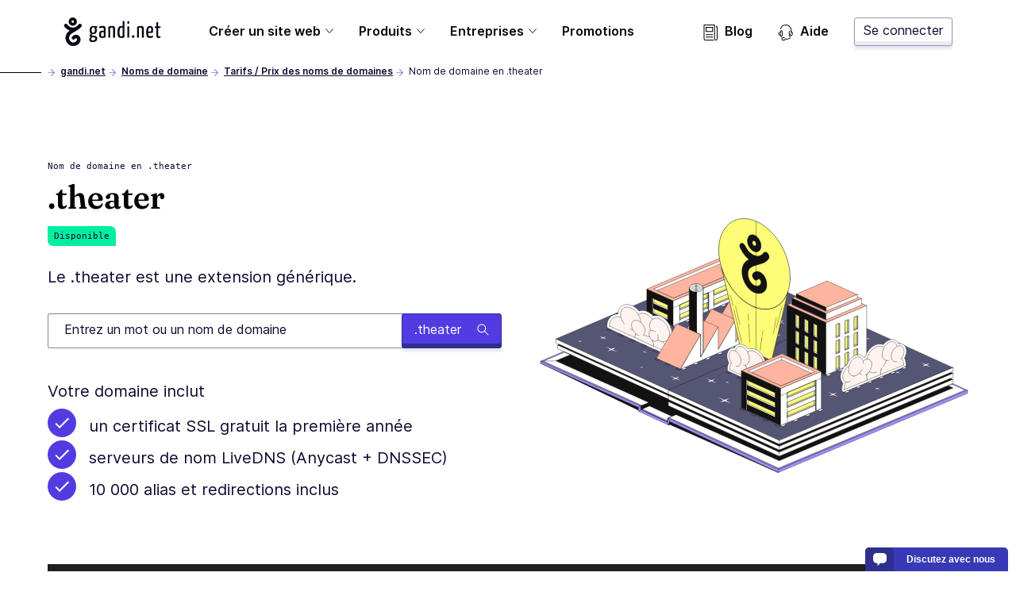

--- FILE ---
content_type: text/html; charset=utf-8
request_url: https://www.gandi.net/fr-CH/domain/tld/theater
body_size: 53166
content:
<!DOCTYPE html><html class="no-js" lang="fr-CH"><head><meta charset="utf-8"/><title>Noms de domaine en .theater - Gandi.net</title><meta content="Enregistrez ou transférez votre ➤ nom de domaine en .theater ✅ À partir de 61,05 CHF par an tous services inclus." name="description"/><meta content="width=device-width, initial-scale=1" name="viewport"/><link as="font" crossorigin="" href="/static/fonts/Fraunces72ptSoft-SemiBold.35ff98584f74.woff2" rel="preload" type="font/woff2"/><link as="font" crossorigin="" href="/static/fonts/Inter-Regular--latin.5b5385e029f4.woff2" rel="preload" type="font/woff2"/><link as="font" crossorigin="" href="/static/fonts/Inter-SemiBold--latin.cb9cb89b325d.woff2" rel="preload" type="font/woff2"/><link href="https://news.api.gandi.net" rel="preconnect dns-prefetch"/><script>
        (function(el){el.className=el.className.replace(/\bno-js\b/,'js')})(document.documentElement)
      </script><link href="/static/css/common.31884ced1615.css" rel="stylesheet" type="text/css"/><link href="/static/css/tld.c35f882410aa.css" rel="stylesheet" type="text/css"/><script src="/static/js/modern.7a05aaf49ec8.js" type="module"></script><script defer="" nomodule="" src="/static/js/legacy.f32dba4ece82.js"></script><link href="/favicon.ico" rel="icon" sizes="any" type="image/x-icon"/><link href="/static/images/gandi-favicon-192.c33a4f624a0b.png" rel="icon" sizes="192x192" type="image/png"/><link href="/static/images/favicon.e848261f33f9.svg" rel="icon" type="image/svg+xml"/><meta content="yes" name="mobile-web-app-capable"/><meta content="#212121" name="theme-color"/><meta content="black-translucent" name="apple-mobile-web-app-status-bar-style"/><link href="/apple-touch-icon.png" rel="apple-touch-icon"/><meta content="/static/images/favicon_tile.97e2a4021a96.png" name="msapplication-TileImage"/><meta content="#212121" name="msapplication-TileColor"/><meta content="#212121" name="msapplication-navbutton-color"/><meta content="84ABfUdMj6Deb4PASreJ6v-ABWleU4e0HEPC5N3mqbw" name="google-site-verification"/><meta content="@gandi_net" name="twitter:site"/><meta content="Nom de domaine en .theater" name="twitter:title"/><meta content="Le .theater est une extension générique." name="twitter:description"/><meta content="https://www.gandi.net/static/images/social/gandi_socials_opengraphs_twitter_DOMAINNAMES_TLDs.e81d10ab599a.jpg" name="twitter:image"/><meta content="summary_large_image" name="twitter:card"/><meta content="website" property="og:type"/><meta content="https://www.gandi.net/fr-CH/domain/tld/theater" property="og:url"/><meta content="Nom de domaine en .theater" property="og:title"/><meta content="https://www.gandi.net/static/images/social/gandi_socials_opengraphs_facebook_DOMAINNAMES_TLDs.e81d10ab599a.jpg" property="og:image"/><meta content="1200" property="og:image:width"/><meta content="630" property="og:image:height"/><meta content="Le .theater est une extension générique." property="og:description"/><meta content="Gandi.net" property="og:site_name"/><link href="/opensearch.xml" rel="search" title="Recherche de noms de domaine Gandi" type="application/opensearchdescription+xml"/><link href="https://www.gandi.net/fr/domain/tld/theater" rel="canonical"/><link href="https://www.gandi.net/" hreflang="x-default" rel="alternate"/><link data-slug="en" href="https://www.gandi.net/en/domain/tld/theater" hreflang="en" rel="alternate" title="English / EU &amp; worldwide"/><link data-slug="fr" href="https://www.gandi.net/fr/domain/tld/theater" hreflang="fr" rel="alternate" title="French / France &amp; worldwide"/><link data-slug="es" href="https://www.gandi.net/es/domain/tld/theater" hreflang="es" rel="alternate" title="Spanish / Spain &amp; worldwide"/><link data-slug="zh-Hant" href="https://www.gandi.net/zh-Hant/domain/tld/theater" hreflang="zh-Hant" rel="alternate" title="Traditional Chinese / Taiwan"/><link data-slug="zh-Hans" href="https://www.gandi.net/zh-Hans/domain/tld/theater" hreflang="zh-Hans" rel="alternate" title="Simplified Chinese / China"/><link data-slug="ja" href="https://www.gandi.net/ja/domain/tld/theater" hreflang="ja" rel="alternate" title="Japanese / Japan"/><link data-slug="en-AU" href="https://www.gandi.net/en-AU/domain/tld/theater" hreflang="en-AU" rel="alternate" title="English / Australia"/><link data-slug="en-CA" href="https://www.gandi.net/en-CA/domain/tld/theater" hreflang="en-CA" rel="alternate" title="English / Canada"/><link data-slug="en-HK" href="https://www.gandi.net/en-HK/domain/tld/theater" hreflang="en-HK" rel="alternate" title="English / Hong Kong"/><link data-slug="en-IN" href="https://www.gandi.net/en-IN/domain/tld/theater" hreflang="en-IN" rel="alternate" title="English / India"/><link data-slug="en-NZ" href="https://www.gandi.net/en-NZ/domain/tld/theater" hreflang="en-NZ" rel="alternate" title="English / New-Zealand"/><link data-slug="en-SG" href="https://www.gandi.net/en-SG/domain/tld/theater" hreflang="en-SG" rel="alternate" title="English / Singapore"/><link data-slug="en-US" href="https://www.gandi.net/en-US/domain/tld/theater" hreflang="en-US" rel="alternate" title="English / US"/><link data-slug="en-GB" href="https://www.gandi.net/en-GB/domain/tld/theater" hreflang="en-GB" rel="alternate" title="English / UK"/><link data-slug="fr-CA" href="https://www.gandi.net/fr-CA/domain/tld/theater" hreflang="fr-CA" rel="alternate" title="French / Canada"/><link data-slug="fr-CH" href="https://www.gandi.net/fr-CH/domain/tld/theater" hreflang="fr-CH" rel="alternate" title="French / Switzerland"/><link data-slug="fr-BE" href="https://www.gandi.net/fr-BE/domain/tld/theater" hreflang="fr-BE" rel="alternate" title="French / Belgium"/><link data-slug="zh-Hans-SG" href="https://www.gandi.net/zh-Hans-SG/domain/tld/theater" hreflang="zh-Hans-SG" rel="alternate" title="Simplified Chinese / Singapore"/><link data-slug="zh-Hant-HK" href="https://www.gandi.net/zh-Hant-HK/domain/tld/theater" hreflang="zh-Hant-HK" rel="alternate" title="Traditional Chinese / Hong Kong"/><script type="application/ld+json">
            {"@context": "https://schema.org", "@type": "BreadcrumbList", "itemListElement": [{"@type": "ListItem", "position": 1, "name": "Noms de domaine", "item": "https://www.gandi.net/fr-CH/domain"}, {"@type": "ListItem", "position": 2, "name": "Tarifs / Prix des noms de domaines", "item": "https://www.gandi.net/fr-CH/domain/tld"}, {"@type": "ListItem", "position": 3, "name": "Nom de domaine en .theater", "item": "https://www.gandi.net/fr-CH/domain/tld/theater"}]}
        </script></head><body class="template-tld-page" data-default-bu="2" data-default-country="CH" data-default-currency="CHF" data-default-locale="fr" data-default-taxes="False"><svg style="display: none;" xmlns="http://www.w3.org/2000/svg" xmlns:xlink="http://www.w3.org/1999/xlink"><symbol id="magnifying-glass" viewBox="0 0 250.313 250.313"><path d="M244.186,214.604l-54.379-54.378c-0.289-0.289-0.628-0.491-0.93-0.76
      c10.7-16.231,16.945-35.66,16.945-56.554C205.822,46.075,159.747,0,102.911,0S0,46.075,0,102.911
      c0,56.835,46.074,102.911,102.91,102.911c20.895,0,40.323-6.245,56.554-16.945c0.269,0.301,0.47,0.64,0.759,0.929l54.38,54.38
      c8.169,8.168,21.413,8.168,29.583,0C252.354,236.017,252.354,222.773,244.186,214.604z M102.911,170.146
      c-37.134,0-67.236-30.102-67.236-67.235c0-37.134,30.103-67.236,67.236-67.236c37.132,0,67.235,30.103,67.235,67.236
      C170.146,140.044,140.043,170.146,102.911,170.146z"></path></symbol><symbol id="twitter" viewBox="0 0 20.56 18.88"><path d="M20.56,2.24A7.69,7.69,0,0,1,18.14,3,4.71,4.71,0,0,0,20,.35,7.86,7.86,0,0,1,17.31,1.5,4,4,0,0,0,14.23,0,4.52,4.52,0,0,0,10,4.77a5.32,5.32,0,0,0,.11,1.09,11.58,11.58,0,0,1-8.69-5,5.24,5.24,0,0,0-.57,2.4,5,5,0,0,0,1.88,4,3.86,3.86,0,0,1-1.91-.6V6.7a4.66,4.66,0,0,0,3.38,4.67,3.67,3.67,0,0,1-1.11.17,3.72,3.72,0,0,1-.79-.08,4.32,4.32,0,0,0,3.94,3.31,7.87,7.87,0,0,1-5.24,2,7.51,7.51,0,0,1-1-.07,11,11,0,0,0,6.47,2.14c7.76,0,12-7.26,12-13.56,0-.21,0-.41,0-.62a9.25,9.25,0,0,0,2.1-2.47"></path></symbol><symbol id="facebook" viewBox="0 0 8.95 20.95"><path d="M0,6.93H1.92V4.82a6.24,6.24,0,0,1,.62-3.25A3.29,3.29,0,0,1,5.51,0,10.75,10.75,0,0,1,8.95.39L8.47,3.6a5.8,5.8,0,0,0-1.54-.26c-.75,0-1.41.3-1.41,1.14V6.93H8.57l-.21,3.13H5.51V21H1.92V10.06H0Z"></path></symbol><symbol id="home" viewBox="0 0 512 512"><g><path d="M506.555,208.064L263.859,30.367c-4.68-3.426-11.038-3.426-15.716,0L5.445,208.064 c-5.928,4.341-7.216,12.665-2.875,18.593s12.666,7.214,18.593,2.875L256,57.588l234.837,171.943c2.368,1.735,5.12,2.57,7.848,2.57 c4.096,0,8.138-1.885,10.744-5.445C513.771,220.729,512.483,212.405,506.555,208.064z"></path></g><g><path d="M442.246,232.543c-7.346,0-13.303,5.956-13.303,13.303v211.749H322.521V342.009c0-36.68-29.842-66.52-66.52-66.52 s-66.52,29.842-66.52,66.52v115.587H83.058V245.847c0-7.347-5.957-13.303-13.303-13.303s-13.303,5.956-13.303,13.303v225.053 c0,7.347,5.957,13.303,13.303,13.303h133.029c6.996,0,12.721-5.405,13.251-12.267c0.032-0.311,0.052-0.651,0.052-1.036v-128.89 c0-22.009,17.905-39.914,39.914-39.914s39.914,17.906,39.914,39.914v128.89c0,0.383,0.02,0.717,0.052,1.024 c0.524,6.867,6.251,12.279,13.251,12.279h133.029c7.347,0,13.303-5.956,13.303-13.303V245.847  C455.549,238.499,449.593,232.543,442.246,232.543z"></path></g></symbol><symbol height="24" id="close" viewBox="0 0 24 24" width="24"><path d="M19 6.41L17.59 5 12 10.59 6.41 5 5 6.41 10.59 12 5 17.59 6.41 19 12 13.41 17.59 19 19 17.59 13.41 12z"></path><path d="M0 0h24v24H0z" fill="none"></path></symbol><symbol id="arrow" viewBox="0 0 160 160"><path d="M88 80l-48 48 16 16 64-64-64-64-16 16 48 48z"></path></symbol></svg><span data-nosnippet=""><a class="skip-link" href="#main-content">Aller au contenu principal</a></span><nav aria-label="Navigation principale" class="primarynav primarynav--transparent" data-mobile-menu-header=""><div class="primarynav__overlay" data-mobile-menu-overlay=""></div><div class="primarynav__inner"><div class="primarynav__top"><div class="primarynav__menu-button-container"><button aria-label="Activer le menu" class="primarynav__menu-button" data-mobile-menu-toggle="" tabindex="0"><svg class="primarynav__menu-button-icon primarynav__menu-button-icon--open" viewBox="0 0 50 50" width="25px"><path d="M1.2 4.5h47.6v3.3H1.2zm0 19.2h47.6V27H1.2zm0 19.2h47.6v3.3H1.2z"></path></svg><svg class="primarynav__menu-button-icon primarynav__menu-button-icon--close" viewBox="0 0 50 50" width="25px"><use xlink:href="#icon-miniCross"></use></svg></button><a aria-label="Aller à l'accueil" class="primarynav__logo-container" href="/fr-CH" title="\o/ Gandi.net"><svg class="primarynav__logo primarynav__logo--large" viewBox="0 0 492.22 145.86" width="123px"><path d="M155.14 44.41a23 23 0 00-5.79-.93c-11.34 0-19.21 6.37-19.21 21.76 0 7.4 1.74 13.77 7.06 17.24-3.35 2.78-7.17 7.52-7.29 10.53s2.55 5.09 6.94 6.36c-4.86 3.24-8.67 7.87-8.67 13.43 0 6 3 13.19 18.62 13.19 15.39 0 22.11-9 22.11-19 0-9.14-6.95-12.5-14.35-13.54-8.68-1.16-14.58-1.5-14.58-3.47 0-1.62 1.5-3.59 3-5.21a23.29 23.29 0 005.2.47c13.43 0 18.75-8 18.75-20.25 0-5.79-1.74-10.19-4.51-13.08a20.61 20.61 0 004.28.58c2 0 3.24-1.16 3.24-3.7a9.11 9.11 0 00-.93-4.4zm-11.11 56.24a13.39 13.39 0 002.2.23c10.18.69 13.19 2.2 13.19 7.41 0 4-3.59 8.9-11.81 8.9-7.86 0-9.72-2.89-9.72-6.59s2.78-7.52 6.14-9.95zm4.63-22.57c-7.18 0-8.57-5.2-8.57-13.53 0-10.19 3.94-14.12 8.91-14.12 5.56 0 8.45 3.59 8.45 12 0 10.11-2.66 15.65-8.79 15.65zm51.35-34.6c-10.77 0-18.52 1.51-20.26 2.78a3.57 3.57 0 00-1 3c0 .81.12 4 1.28 6 3.58-1.62 11.1-2.66 16.31-2.66 3.59 0 6.14 1.39 6.14 6.82v9.72c-2.32-1.15-5.91-1.5-8.8-1.5-7.4 0-15 2.89-15 19 0 17.58 8.1 18.28 16.54 18.16 7.53 0 13-1.85 16.09-3.82 0 0 .7-16.43.7-36.68v-6.7c-.08-10.41-4.48-14.12-12-14.12zm2.08 51.61c-1 1.16-3.94 1.86-6.25 1.86-4.51 0-7.41-.47-7.41-10.42 0-10.18 3.94-11.8 8.57-11.8a12.68 12.68 0 015.44 1c0 8.37-.35 19.36-.35 19.36zm58.06-30.31c0-16-1.51-21.3-15.51-21.3-6.25 0-14.58 1.74-19.09 3.82v55.78c9.6 0 9.37 0 9.37-2V53.9a17.3 17.3 0 018.68-2.2c6.13 0 6.83 3.47 6.83 12.61v38.77c9.83 0 9.72 0 9.72-2zm38.27-42.47V45.8a13.87 13.87 0 00-8.22-2.32c-9.95 0-17.82 9.84-17.82 32.75 0 25.11 7.87 28.58 18.86 28.58 7.18 0 12.62-1.16 16.55-3.47V18.03c-7.64 0-9.37 0-9.37 4.28zm0 72.32a12 12 0 01-6.83 1.74c-5.44 0-8.67-2.55-8.67-21.18 0-19 5.09-23.49 10.18-23.49 2.42 0 3.82.35 5.32 1.5zm24.39-45.09v53.58c9.49 0 9.6 0 9.6-2v-55.9c-7.64 0-9.6 0-9.6 4.32zm5.2-31.13c-3.7 0-5.32 2.78-5.32 7-.12 5.44 1.74 7.17 4.74 7.29 3.47 0 5.21-2.78 5.33-7.52s-1.17-6.81-4.75-6.81zm24.58 72.4c-4.16 0-6.48 3.13-6.48 6.71 0 4.05 1.62 6.6 6.48 6.6a6.29 6.29 0 006.48-6.6c.04-4.05-1.69-6.71-6.48-6.71zm38.85-47.33c-6.24 0-14.57 1.74-19.09 3.82v55.78c9.61 0 9.38 0 9.38-2V53.9a17.26 17.26 0 018.67-2.2c6.14 0 6.83 3.47 6.83 12.61v38.77c9.83 0 9.72 0 9.72-2v-36.3c.04-15.97-1.47-21.3-15.47-21.3zm62.81 19c0-12.38-5-19-14.7-19-10.3 0-20.48 3.59-20.48 33.68 0 23.6 7.75 27.65 18.52 27.65 8.67 0 16-2.78 16-4.39a35.66 35.66 0 00-.81-8.34 28.31 28.31 0 01-14.11 3.59c-6.25 0-9.49-2.08-9.84-16.08 5.55 0 16.2-.23 24.19-1.85a78.15 78.15 0 001.27-15.28zm-9.66 8.2c-4.05 1.15-11.23 1.38-15.74 1.27.69-16.08 5-20.25 9.72-20.25 5 0 6.48 3.47 6.59 11.8a37.09 37.09 0 01-.57 7.18zm40 26.15c-4.16 0-4.16-4.17-4.16-9.14V53.32h9.95c1.86 0 1.86-.81 1.86-8.1h-11.83V24.39c-7.64 0-9.37 0-9.37 3.24v17.59h-5.9c-2 0-2.08.93-2.08 8.1h8v33.33c0 10.41 0 18.28 11 18.28 4.51 0 9.95-.93 9.95-3.71a27.09 27.09 0 00-.69-6.13c-2.46 1.04-3.51 1.74-6.73 1.74zM88.26 46.75a9.06 9.06 0 00-2.19-12.78 9.38 9.38 0 00-12.77 2.18c-4.37 5.92-9 10-14.34 12.47a41.92 41.92 0 01-14.37 3.11 36.9 36.9 0 01-13.71-3.11c-5.58-2.5-10.29-6.55-14.29-12.47a9.184 9.184 0 10-15 10.6c9 13.09 24.94 19.63 26.81 20.25-7.17 5.3-15 12.47-18.39 22.13a44.69 44.69 0 000 31.17 40.86 40.86 0 0019.63 21.82c10 5 22.44 5 33.66 0 11.85-5.3 19.33-15 20.57-25.87 1.25-11.53-4.36-21.82-14-26.18-10-4.37-21.2-1.25-29 8.1a9.104 9.104 0 1014.34 11.22c2.18-2.8 4.67-3.74 7.17-2.8 1.87.93 3.74 3.42 3.43 7.79s-4.06 8.41-10 11.22c-6.23 2.8-13.09 2.8-17.76.31a23.16 23.16 0 01-10.91-12.16 25.25 25.25 0 010-18.07c2.18-5.92 7.48-11.22 17.14-17.14 4-2.5 8.42-5 12.47-7.17-.28.31 22.16-11.83 31.51-24.62zM44.31 0A21.19 21.19 0 1065.5 21.19 21.21 21.21 0 0044.31 0zm0 27.42a6.23 6.23 0 116.28-6.23 6.24 6.24 0 01-6.28 6.23z"></path></svg><svg class="primarynav__logo primarynav__logo--small" viewBox="0 0 114 167" width="23px"><path d="M113.4 83.2H0V8.6C0 4 3.8.2 8.4.2H105c4.6 0 8.4 3.8 8.4 8.4zm0 0H0v74.6c0 4.6 3.8 8.4 8.4 8.4H105c4.6 0 8.4-3.8 8.4-8.4z" fill="#fff"></path><path d="M11.8 57.4s0-1 .2-1.5v1.4h-.1Z"></path><path d="M98 57.9c2.9-3.9 2-9.6-2-12.4h-.2c-4-2.8-9.6-1.7-12.5 2.2-4.4 5.9-8.9 9.9-14.2 12.2-4.5 1.8-9.3 2.9-14.2 3.1-4.6 0-9.2-1.2-13.5-3.1-5.5-2.4-10-6.4-14-12.2-2.9-4-8.5-5.1-12.5-2.2-4.3 2.8-5.2 8.4-2.3 12.5C21.5 70.8 37.1 77.2 39 77.9c-7 5.2-14.7 12.2-18.1 21.8-3.7 9.9-3.7 20.7 0 30.6 3.6 9.3 10.5 16.9 19.2 21.4 9.9 5 22 5 33 0 11.6-5.2 19-14.7 20.3-25.4 1.2-11.4-4.3-21.4-13.7-25.8-9.9-4.4-20.8-1.2-28.5 7.9-3.1 3.8-2.4 9.4 1.6 12.5 3.8 3.1 9.4 2.4 12.5-1.6 2.2-2.8 4.5-3.7 7-2.8 1.8.9 3.7 3.3 3.3 7.7-.3 4.4-3.9 8.3-9.9 11.1-6.1 2.8-12.8 2.8-17.5.3-5-2.5-8.6-6.8-10.7-12-2.2-5.8-2.2-12.1 0-17.7 2.2-5.9 7.3-11.1 16.9-16.9 3.9-2.4 8.3-5 12.2-7 0 .4 22-11.4 31.4-24Z"></path><path d="M54.7 11.9c-11.5 0-20.8 9.3-20.8 20.8s9.3 20.8 20.8 20.8 20.8-9.3 20.8-20.8-9.3-20.8-20.8-20.8m0 26.9c-3.3 0-6.1-2.8-6.1-6.2s2.8-6.1 6.2-6.1 6.1 2.8 6.1 6.1-2.8 6.2-6.2 6.2"></path></svg></a></div><a class="button button--tertiary button--small primarynav__button-login" href="https://admin.gandi.net/?locale=fr">Se connecter</a></div><ul class="primarynav-list" data-mobile-menu=""><li aria-expanded="false" class="primarynav-list__item primarynav-list__item--left primarynav-list__item--is-parent" data-subnav=""><button aria-haspopup="true" class="primarynav-list__link" type="button">Créer un site web<span class="expanded-hover"></span></button><nav class="secondarynav secondarynav--promote"><h2 class="secondarynav-title">Créer un site web</h2><div class="promote-col--principal"><div class="item"><div class="item-picto"><svg viewBox="0 0 101 71"><use xlink:href="#navbar_illustration-menu_creer-siteweb"></use></svg></div><div class="item-description"><h3 class="item-title">Créer un site internet</h3><p class="item-text">Découvrez toutes nos solutions pour créer un site internet facilement</p></div><a class="item-link" href="/fr-CH/solutions/create-website"><span>Créer un site internet</span></a></div></div><div class="promote-col--secondary"><div class="item"><div class="item-picto"><svg viewBox="0 0 65 45"><use xlink:href="#navbar_illustration-menu_creer-site-vitrine"></use></svg></div><div class="item-description"><h3 class="item-title">Créer un site vitrine</h3><p class="item-text">Faites connaître votre activité en ligne avec un site vitrine et facilitez la prise de contact</p></div><a class="item-link" href="/fr-CH/solutions/create-website/showcase-site"><span>Créer un site vitrine</span></a></div><div class="item"><div class="item-picto"><svg viewBox="0 0 65 45"><use xlink:href="#navbar_illustration-menu_creer-site-boutique"></use></svg></div><div class="item-description"><h3 class="item-title">Ouvrir une boutique en ligne</h3><p class="item-text">Vendez en ligne à l'aide de nos solutions e-commerce</p></div><a class="item-link" href="/fr-CH/solutions/create-website/ecommerce-site"><span>Ouvrir une boutique en ligne</span></a></div><div class="item"><div class="item-picto"><svg viewBox="0 0 65 45"><use xlink:href="#navbar_illustration-menu_creer-site-blog"></use></svg></div><div class="item-description"><h3 class="item-title">Créer un blog</h3><p class="item-text">Partagez votre passion ou expertise : créez un blog pour gagner en crédibilité</p></div><a class="item-link" href="/fr-CH/solutions/create-website/blog-site"><span>Créer un blog</span></a></div></div></nav></li><li aria-expanded="false" class="primarynav-list__item primarynav-list__item--full primarynav-list__item--is-parent" data-subnav=""><button aria-haspopup="true" class="primarynav-list__link" type="button">Produits<span class="expanded-hover"></span></button><nav class="secondarynav secondarynav--triple"><div class="secondarynav-col"><h2 class="secondarynav-title">Noms de domaine</h2><div class="item"><div class="item-picto"><svg viewBox="0 0 35 35"><use xlink:href="#navbar_illustration-menu_domaines"></use></svg></div><div class="item-description"><h3 class="item-title">Noms de domaine</h3><p class="item-text">Choisissez votre nom de domaine parmi un catalogue de plus de 800 extensions</p></div><a class="item-link" href="/fr-CH/domain"><span>Noms de domaine</span></a></div><h2 class="secondarynav-title">Emails</h2><div class="item"><div class="item-picto"><svg viewBox="0 0 35 35"><use xlink:href="#navbar_illustration-menu_mails"></use></svg></div><div class="item-description"><h3 class="item-title">Adresses emails personnalisées</h3><p class="item-text">Affirmez votre identité en ligne avec des adresses email personnalisées et sécurisées.</p></div><a class="item-link" href="/fr-CH/domain/email"><span>Adresses emails personnalisées</span></a></div><h2 class="secondarynav-title">Certificats SSL/TLS</h2><div class="item"><div class="item-picto"><svg viewBox="0 0 35 35"><use xlink:href="#navbar_illustration-menu_SSL"></use></svg></div><div class="item-description"><h3 class="item-title">Certificats SSL/TLS</h3><p class="item-text">Sécurisez les transactions de votre site internet grâce au certificat SSL/TLS, gratuit la première année avec votre nom de domaine</p></div><a class="item-link" href="/fr-CH/security"><span>Certificats SSL/TLS</span></a></div></div><div class="secondarynav-col"><h2 class="secondarynav-title">Hébergement web</h2><div class="item"><div class="item-picto"><svg viewBox="0 0 35 35"><use xlink:href="#navbar_illustration-menu_hosting"></use></svg></div><div class="item-description"><h3 class="item-title">Hébergement web</h3><p class="item-text">Optez pour une solution d'hébergement web simple, évolutive et sécurisée pour accompagner tous vos projets</p></div><a class="item-link" href="/fr-CH/simple-hosting"><span>Hébergement web</span></a></div><div class="item"><div class="item-picto"><svg viewBox="0 0 35 35"><use xlink:href="#navbar_illustration-menu_hosting-wordpress"></use></svg></div><div class="item-description"><h3 class="item-title">Hébergement pour WordPress</h3><p class="item-text">Créez un site internet en quelques minutes avec un hébergement pour WordPress</p></div><a class="item-link" href="/fr-CH/simple-hosting/wordpress"><span>Hébergement pour WordPress</span></a></div><div class="item"><div class="item-picto"><svg viewBox="0 0 35 35"><use xlink:href="#navbar_illustration-menu_hosting-prestashop"></use></svg></div><div class="item-description"><h3 class="item-title">Hébergement pour Prestashop</h3><p class="item-text">Lancez un site e-commerce facilement avec un hébergement pour Prestashop</p></div><a class="item-link" href="/fr-CH/simple-hosting/prestashop"><span>Hébergement pour Prestashop</span></a></div><div class="item"><div class="item-picto"><svg viewBox="0 0 35 35"><use xlink:href="#navbar_illustration-menu_hosting-nextcloud"></use></svg></div><div class="item-description"><h3 class="item-title">Hébergement pour Nextcloud</h3><p class="item-text">Déployez une solution de stockage partagé et de travail collaboratif avec un hébergement Nextcloud</p></div><a class="item-link" href="/fr-CH/simple-hosting/nextcloud"><span>Hébergement pour Nextcloud</span></a></div></div><div class="secondarynav-col"><h2 class="secondarynav-title">Hébergement Cloud</h2><div class="item"><div class="item-picto"><svg viewBox="0 0 35 35"><use xlink:href="#navbar_illustration-menu_cloud_services"></use></svg></div><div class="item-description"><h3 class="item-title">GandiCloud VPS</h3><p class="item-text">Installez vos applications sur un serveur cloud VPS 100% ouvert basé sur OpenStack</p></div><a class="item-link" href="/fr-CH/cloud/vps"><span>GandiCloud VPS</span></a></div><div class="item"><div class="item-picto"><svg viewBox="0 0 35 35"><use xlink:href="#navbar_illustration-menu_cloud_stockage"></use></svg></div><div class="item-description"><h3 class="item-title">GandiCloud Stockage bloc</h3><p class="item-text">Créez et attachez des volumes additionnels à un serveur. Stockage fiable et extensible pour vos serveurs cloud</p></div><a class="item-link" href="/fr-CH/cloud/block-storage"><span>GandiCloud Stockage bloc</span></a></div><h2 class="secondarynav-title">Services avancés entreprises</h2><div class="item"><div class="item-picto"><svg viewBox="0 0 36 36"><use xlink:href="#navbar_illustration-menu_options-avancees"></use></svg></div><div class="item-description"><h3 class="item-title">Services avancés TPE/PME</h3><p class="item-text">Découvrez nos fonctionnalités avancées dédiées aux TPE/PME</p></div><a class="item-link" href="/fr-CH/small-medium-businesses"><span>Services avancés TPE/PME</span></a></div></div></nav></li><li aria-expanded="false" class="primarynav-list__item primarynav-list__item--centered primarynav-list__item--is-parent" data-subnav=""><button aria-haspopup="true" class="primarynav-list__link" type="button">Entreprises<span class="expanded-hover"></span></button><nav class="secondarynav secondarynav--single"><div class="secondarynav-col"><h2 class="secondarynav-title">Les offres entreprises</h2><div class="item"><div class="item-picto"><svg viewBox="0 0 35 35"><use xlink:href="#navbar_illustration-menu_corporate"></use></svg></div><div class="item-description"><h3 class="item-title">Services Grands Comptes</h3><p class="item-text">Bénéficiez de l'expertise Gandi Corporate Services pour la protection de vos marques en ligne</p></div><a class="item-link" href="/fr-CH/corporate"><span>Services Grands Comptes</span></a></div><div class="item"><div class="item-picto"><svg viewBox="0 0 35 35"><use xlink:href="#navbar_illustration-menu_resellers"></use></svg></div><div class="item-description"><h3 class="item-title">Programme Revendeurs Gandi</h3><p class="item-text">Devenez revendeur et accélérez votre développement grâce aux services Gandi</p></div><a class="item-link" href="/fr-CH/reseller"><span>Programme Revendeurs Gandi</span></a></div><div class="item"><div class="item-picto"><svg viewBox="0 0 35 35"><use xlink:href="#navbar_illustration-menu_tpe-pme"></use></svg></div><div class="item-description"><h3 class="item-title">Solutions TPE/PME</h3><p class="item-text">Accélérez la transformation numérique de votre TPE/PME avec une présence en ligne maîtrisée</p></div><a class="item-link" href="/fr-CH/solutions/step-by-step-professional-website"><span>Solutions TPE/PME</span></a></div><div class="item"><div class="item-picto"><svg viewBox="0 0 36 36"><use xlink:href="#navbar_illustration-menu_options-avancees"></use></svg></div><div class="item-description"><h3 class="item-title">Services avancés TPE/PME</h3><p class="item-text">Découvrez nos fonctionnalités avancées dédiées aux TPE/PME</p></div><a class="item-link" href="/fr-CH/small-medium-businesses"><span>Services avancés TPE/PME</span></a></div></div></nav></li><li class="primarynav-list__item primarynav-list__item--left"><a class="primarynav-list__link" href="/fr-CH/discounts">Promotions</a></li><li class="primarynav-list__item primarynav-list__item--push"><a class="primarynav-list__link" href="https://news.gandi.net/fr"><svg viewBox="0 0 25 25" width="20px"><path d="M4.993 15.839c0-.348.281-.629.628-.629h10.353a.628.628 0 1 1 0 1.257H5.62a.628.628 0 0 1-.628-.628Zm0 3.84c0-.347.281-.629.628-.629h10.353a.628.628 0 0 1 0 1.257H5.62a.628.628 0 0 1-.628-.628Zm0-15.327c0-.347.281-.628.628-.628h10.353c.347 0 .628.281.628.628v6.527a.628.628 0 0 1-.628.629H5.62a.628.628 0 0 1-.628-.628V4.352Zm1.257.629v5.27h9.095v-5.27H6.25Z"></path><path d="M2.628 0A.628.628 0 0 0 2 .628v21.694A2.678 2.678 0 0 0 4.678 25h12.64a.628.628 0 0 0 0-1.257H4.679a1.42 1.42 0 0 1-1.421-1.42V1.256h15.081v21.065a2.678 2.678 0 1 0 5.356 0V3.28a.629.629 0 0 0-.629-.628h-1.512a.628.628 0 0 0 0 1.257h.884v18.413a1.42 1.42 0 1 1-2.842 0V.628A.628.628 0 0 0 18.967 0H2.628Z"></path></svg>Blog</a></li><li class="primarynav-list__item"><a class="primarynav-list__link" href="https://helpdesk.gandi.net/hc/fr"><svg viewBox="0 0 25 25" width="20px"><path d="M4.906 11.126c-.26.774-.43 1.88-.43 3.13s.17 2.357.43 3.131c.13.39.273.663.402.826a.51.51 0 0 0 .146.139.51.51 0 0 0 .147-.14c.129-.162.271-.435.402-.825.26-.774.43-1.88.43-3.13s-.17-2.357-.43-3.131c-.13-.39-.273-.663-.402-.826a.51.51 0 0 0-.147-.139.51.51 0 0 0-.146.14c-.129.162-.271.435-.402.825Zm.562-.97h-.002Zm-.025 0H5.44Zm-.002 8.202.002-.001Zm.025-.001h.002Zm-1.09-8.796c.242-.306.602-.595 1.078-.595.477 0 .837.289 1.08.595.247.312.444.727.598 1.186.31.926.491 2.167.491 3.51 0 1.342-.181 2.583-.491 3.508-.154.46-.351.875-.598 1.187-.243.306-.603.595-1.08.595-.476 0-.836-.29-1.079-.595-.247-.312-.444-.727-.598-1.187-.31-.925-.492-2.166-.492-3.509 0-1.342.182-2.583.492-3.509.154-.46.351-.874.598-1.186Zm14.132.343a.595.595 0 0 0-.789.296c-.436.96-.694 2.43-.694 4.028 0 1.343.181 2.584.492 3.51.154.459.35.874.598 1.186.242.306.603.594 1.079.594a.595.595 0 0 0 .01-1.19c-.015-.006-.069-.033-.156-.143-.13-.163-.272-.436-.402-.826-.26-.774-.43-1.88-.43-3.13 0-1.504.246-2.787.587-3.536a.595.595 0 0 0-.295-.789Zm.7 8.425h-.002Z"></path><path d="M20.49 10.766a.595.595 0 0 0 .317.78c.798.336 1.477 1.357 1.477 2.682 0 1.534-.874 2.598-1.81 2.782a2.503 2.503 0 0 1-.117-.333c-.115-.412-.219-1.068-.219-2.047a.595.595 0 0 0-1.19 0c0 1.057.11 1.826.263 2.369.076.27.165.494.261.67.089.165.208.335.368.45.101.071.222.11.346.11 1.939 0 3.289-1.929 3.289-4 0-1.684-.865-3.216-2.206-3.78a.595.595 0 0 0-.78.317Zm-18.042.604c.287.16.39.522.231.81-.296.532-.489 1.258-.489 2.077 0 .977.275 1.816.665 2.354a.595.595 0 0 1-.963.699C1.328 16.533 1 15.437 1 14.257c0-.995.233-1.925.639-2.656a.595.595 0 0 1 .809-.23Zm17.026 8.799c.312.103.482.44.38.752-.176.531-.556.936-.983 1.239-.429.304-.942.533-1.458.706-1.031.347-2.168.503-2.907.543H11.03a.595.595 0 1 1 0-1.19h3.428c.662-.037 1.679-.18 2.575-.48.452-.153.848-.337 1.15-.55.301-.214.47-.431.54-.641a.595.595 0 0 1 .751-.38Z"></path><path d="M11.057 21.394a1.228 1.228 0 0 0-.347-.064H7.975a1.24 1.24 0 0 0 0 2.48h2.731a.595.595 0 0 1 0 1.19H7.975a2.43 2.43 0 0 1 0-4.861h2.73M12.463 1.19a7.998 7.998 0 0 0-7.645 5.651.595.595 0 1 1-1.139-.348A9.188 9.188 0 0 1 12.463 0a9.185 9.185 0 0 1 9.185 9.185v3.447a.595.595 0 1 1-1.19 0V9.185a7.994 7.994 0 0 0-7.995-7.995Z"></path></svg>Aide</a></li><li class="primarynav-list__item primarynav-list__item--button"><a class="button button--tertiary button--small" href="https://admin.gandi.net/?locale=fr">Se connecter</a></li></ul></div></nav><nav aria-label="breadcrumb" class="breadcrumbs-nav--transparent"><ul class="breadcrumbs-nav"><li class="breadcrumbs-nav__item"><a class="breadcrumbs-nav__link" href="/fr-CH">gandi.net</a></li><li class="breadcrumbs-nav__item"><a class="breadcrumbs-nav__link" href="https://www.gandi.net/fr-CH/domain">Noms de domaine</a></li><li class="breadcrumbs-nav__item"><a class="breadcrumbs-nav__link" href="https://www.gandi.net/fr-CH/domain/tld">Tarifs / Prix des noms de domaines</a></li><li class="breadcrumbs-nav__item">Nom de domaine en .theater</li></ul></nav><header class="hero hero--white hero--tld"><div class="hero__wrapper grid"><div class="hero__content"><div class="tldheader__heading"><h1 class="tldheader__title">Nom de domaine en .theater</h1><h2 class="tldheader__subtitle">.theater</h2><strong class="badge badge--green-500">Disponible</strong></div><div class="tldheader__description"><p data-block-key="enwz9">Le .theater est une extension générique.</p></div><form action="https://shop.gandi.net/fr/domain/suggest" class="domain-form tldheader__search" method="get"><div class="search-bar search-bar--with-label"><input aria-label="Entrez un mot ou un nom de domaine" class="search-bar__input" id="search" maxlength="255" name="search" placeholder="Entrez un mot ou un nom de domaine" type="text"/><input name="tld" type="hidden" value="theater"/><button aria-label="Rechercher" class="search-bar__button button button--secondary" type="submit"><span class="search-bar__label">.theater</span><svg class="search-bar__icon" viewBox="0 0 50 50"><use xlink:href="#icon-search"></use></svg></button></div></form><div class="tldheader__checkboxes"><p class="hero__checkbox-title">Votre domaine inclut</p><div class="list list--hero"><ul><li data-block-key="x9z0h">un certificat SSL gratuit la première année</li><li data-block-key="me9vf">serveurs de nom LiveDNS (Anycast + DNSSEC)</li><li data-block-key="zdhf5">10 000 alias et redirections inclus</li></ul><p data-block-key="8aksd"></p></div></div></div><div class="tldheader__image tldheader__image-fallback aria-hidden=" true"=""><svg viewBox="0 0 700 418"><use xlink:href="#icon-hero_tld"></use></svg></div><section class="domain-related" id="tlds"><div class="domain-related__container"><h2 class="domain-related__title">Découvrez également ces extensions :</h2><ul class="domain-related__list"><li class="domain-related__item"><a class="link-dark--normal" href="/fr-CH/domain/tld/org">.org</a></li><li class="domain-related__item"><a class="link-dark--normal" href="/fr-CH/domain/tld/fr">.fr</a></li><li class="domain-related__item"><a class="link-dark--normal" href="/fr-CH/domain/tld/net">.net</a></li></ul></div><div class="domain-related__extensions-link"><a class="link-black--with-arrow" href="/fr-CH/domain/tld">Toutes les extensions</a></div></section></div><div class="hero__styled-overlap"></div></header><main class="wrapper wrapper--main" id="main-content"><section class="section section--main"><section class="section--white" id="tldprices"><div class="wrapper--layout wrapper--section wrapper--large"><div class="tld-price" id="prices"><h2 class="tld-price__header">Prix des domaines en .theater</h2><div class="pricing-plan-block"><div class="pricing-plan-block__plan"><h4 class="pricing-plan-block__plan-heading pricing-plan-block__plan-heading--small pricing-plan-block__plan-heading--tld">Enregistrement</h4><p class="pricing-plan-block__plan-price">61,05 CHF</p><div class="pricing-plan-block__plan-price-summary"><span class="pricing-plan-block__plan-period">par an</span></div><ul class="pricing-plan-block__plan-details"><li class="pricing-plan-block__plan-detail"><svg class="pricing-plan-block__plan-detail-icon" viewBox="0 0 50 50"><use xlink:href="#icon-arrow2_right"></use></svg>De <strong>1</strong> à <strong>10</strong> ans</li></ul><a class="pricing-plan-block__plan-overlay-link" href="https://shop.gandi.net/fr/domain/suggest?tld=theater&amp;country=CH&amp;currency=CHF&amp;taxes=no"><span class="pricing-plan-block__plan-link button">Enregistrer</span></a></div><div class="pricing-plan-block__plan"><h4 class="pricing-plan-block__plan-heading pricing-plan-block__plan-heading--small pricing-plan-block__plan-heading--tld">Transfert</h4><p class="pricing-plan-block__plan-price">51,72 CHF</p><div class="pricing-plan-block__plan-price-summary"></div><ul class="pricing-plan-block__plan-details"><li class="pricing-plan-block__plan-detail"><svg class="pricing-plan-block__plan-detail-icon" viewBox="0 0 50 50"><use xlink:href="#icon-arrow2_right"></use></svg>renouvelle le domaine pour la durée minimum autorisée.</li></ul><a class="pricing-plan-block__plan-overlay-link" href="https://shop.gandi.net/fr/domain/transfer?tld=theater&amp;country=CH&amp;currency=CHF&amp;taxes=no"><span class="pricing-plan-block__plan-link button">Transferer</span></a></div><div class="pricing-plan-block__plan"><h4 class="pricing-plan-block__plan-heading pricing-plan-block__plan-heading--small pricing-plan-block__plan-heading--tld">Renouvellement</h4><p class="pricing-plan-block__plan-price">122,38 CHF</p><div class="pricing-plan-block__plan-price-summary"><span class="pricing-plan-block__plan-period">par an</span></div><ul class="pricing-plan-block__plan-details"><li class="pricing-plan-block__plan-detail"><svg class="pricing-plan-block__plan-detail-icon" viewBox="0 0 50 50"><use xlink:href="#icon-arrow2_right"></use></svg>De <strong>1</strong> à <strong>9</strong> ans</li><li class="pricing-plan-block__plan-detail"><svg class="pricing-plan-block__plan-detail-icon" viewBox="0 0 50 50"><use xlink:href="#icon-arrow2_right"></use></svg>Renouvellement tardif (domaine suspendu) : <strong>45 jours</strong> après la date d'expiration du domaine - 122,38 CHF</li></ul><a class="pricing-plan-block__plan-overlay-link" href="https://shop.gandi.net/fr/domain/renew?tld=theater&amp;country=CH&amp;currency=CHF&amp;taxes=no"><span class="pricing-plan-block__plan-link button">Renouveler</span></a></div></div></div><div class="grid pricing-options-bar pricing-options-bar--tld" data-pricing-options=""><div class="pricing-options-bar__inner"><form class="pricing-options-bar__form" data-pricing-form="" method="GET" title="Prix pour Suisse, HT, en CHF (CHF)"><div><label for="id_c">Pays :</label><div class="select"><select class="select__field" data-address-endpoint="https://address.gandi.net/v1" name="c" title=""><option value="AF">Afghanistan</option><option value="ZA">Afrique du Sud</option><option value="AL">Albanie</option><option value="DZ">Algérie</option><option value="DE">Allemagne</option><option value="AD">Andorre</option><option value="AO">Angola</option><option value="AI">Anguilla</option><option value="AQ">Antarctique</option><option value="AG">Antigua-et-Barbuda</option><option value="SA">Arabie saoudite</option><option value="AR">Argentine</option><option value="AM">Arménie</option><option value="AW">Aruba</option><option value="AU">Australie</option><option value="AT">Autriche</option><option value="AZ">Azerbaïdjan</option><option value="BS">Bahamas</option><option value="BH">Bahreïn</option><option value="BD">Bangladesh</option><option value="BB">Barbade</option><option value="BY">Bélarus</option><option value="BE">Belgique</option><option value="BZ">Belize</option><option value="BJ">Bénin</option><option value="BM">Bermudes</option><option value="BT">Bhoutan</option><option value="BO">Bolivie</option><option value="BQ">Bonaire, Saint-Eustache et Saba</option><option value="BA">Bosnie-Herzégovine</option><option value="BW">Botswana</option><option value="BV">Bouvet, Île</option><option value="BR">Brésil</option><option value="BN">Brunéi Darussalam</option><option value="BG">Bulgarie</option><option value="BF">Burkina Faso</option><option value="BI">Burundi</option><option value="CV">Cabo Verde</option><option value="KY">Caïman, Îles</option><option value="KH">Cambodge</option><option value="CM">Cameroun</option><option value="CA">Canada</option><option value="CF">Centrafricaine, République</option><option value="CL">Chili</option><option value="CN">Chine</option><option value="CX">Christmas, Île</option><option value="CY">Chypre</option><option value="CC">Cocos (Keeling), Îles</option><option value="CO">Colombie</option><option value="KM">Comores</option><option value="CG">Congo</option><option value="CK">Cook, Îles</option><option value="KR">Corée, République de</option><option value="KP">Corée, République populaire démocratique de</option><option value="CR">Costa Rica</option><option value="CI">Côte d'Ivoire</option><option value="HR">Croatie</option><option value="CU">Cuba</option><option value="CW">Curaçao</option><option value="CZ">Czechia</option><option value="DK">Danemark</option><option value="DJ">Djibouti</option><option value="DO">Dominicaine, République</option><option value="DM">Dominique</option><option value="EG">Égypte</option><option value="SV">El Salvador</option><option value="AE">Émirats arabes unis</option><option value="EC">Équateur</option><option value="ER">Érythrée</option><option value="ES">Espagne</option><option value="EE">Estonie</option><option value="SZ">Eswatini</option><option value="US">États-Unis</option><option value="ET">Éthiopie</option><option value="FK">Falkland, Îles (Malvinas)</option><option value="FO">Féroé, Îles</option><option value="FJ">Fidji</option><option value="FI">Finlande</option><option value="FR">France</option><option value="GA">Gabon</option><option value="GM">Gambie</option><option value="GE">Géorgie</option><option value="GS">Géorgie du Sud et les îles Sandwich du Sud</option><option value="GH">Ghana</option><option value="GI">Gibraltar</option><option value="GR">Grèce</option><option value="GD">Grenade</option><option value="GL">Groënland</option><option value="GU">Guam</option><option value="GT">Guatemala</option><option value="GG">Guernesey</option><option value="GN">Guinée</option><option value="GQ">Guinée Équatoriale</option><option value="GW">Guinée-Bissau</option><option value="GY">Guyana</option><option value="GF">Guyane française</option><option value="HT">Haïti</option><option value="HM">Heard, Île et McDonald, Îles</option><option value="HN">Honduras</option><option value="HK">Hong-Kong</option><option value="HU">Hongrie</option><option value="IM">Île de Man</option><option value="MH">Îles Marshall</option><option value="UM">Îles mineures éloignées des États-Unis d'Amérique</option><option value="VG">Îles Vierges britanniques</option><option value="VI">Îles Vierges des États-Unis</option><option value="IN">Inde</option><option value="ID">Indonésie</option><option value="IQ">Irak</option><option value="IR">Iran, République islamique d'</option><option value="IE">Irlande</option><option value="IS">Islande</option><option value="IL">Israël</option><option value="IT">Italie</option><option value="JM">Jamaïque</option><option value="JP">Japon</option><option value="JE">Jersey</option><option value="JO">Jordanie</option><option value="KZ">Kazakhstan</option><option value="KE">Kenya</option><option value="KG">Kirghizistan</option><option value="KI">Kiribati</option><option value="KW">Koweït</option><option value="LA">Lao, République démocratique populaire</option><option value="LS">Lesotho</option><option value="LV">Lettonie</option><option value="LB">Liban</option><option value="LR">Libéria</option><option value="LY">Libye</option><option value="LI">Liechtenstein</option><option value="LT">Lituanie</option><option value="LU">Luxembourg</option><option value="MO">Macau</option><option value="MG">Madagascar</option><option value="MY">Malaisie</option><option value="MW">Malawi</option><option value="MV">Maldives</option><option value="ML">Mali</option><option value="MT">Malte</option><option value="MP">Mariannes du Nord, Îles</option><option value="MA">Maroc</option><option value="MU">Maurice</option><option value="MR">Mauritanie</option><option value="MX">Mexique</option><option value="FM">Micronésie, États fédérés de</option><option value="MD">Moldavie</option><option value="MC">Monaco</option><option value="MN">Mongolie</option><option value="ME">Monténégro</option><option value="MS">Montserrat</option><option value="MZ">Mozambique</option><option value="MM">Myanmar</option><option value="NA">Namibie</option><option value="NR">Nauru</option><option value="NP">Népal</option><option value="NI">Nicaragua</option><option value="NE">Niger</option><option value="NG">Nigeria</option><option value="NU">Nioue</option><option value="NF">Norfolk, Île</option><option value="MK">North Macedonia</option><option value="NO">Norvège</option><option value="NC">Nouvelle-Calédonie</option><option value="NZ">Nouvelle-Zélande</option><option value="IO">Océan Indien, Territoire britannique de l'</option><option value="OM">Oman</option><option value="UG">Ouganda</option><option value="UZ">Ouzbékistan</option><option value="PK">Pakistan</option><option value="PW">Palaos</option><option value="PS">Palestine, État de</option><option value="PA">Panama</option><option value="PG">Papouasie-Nouvelle-Guinée</option><option value="PY">Paraguay</option><option value="NL">Pays-Bas</option><option value="PE">Pérou</option><option value="PH">Philippines</option><option value="PN">Pitcairn</option><option value="PL">Pologne</option><option value="PF">Polynésie française</option><option value="PR">Porto Rico</option><option value="PT">Portugal</option><option value="QA">Qatar</option><option value="CD">République démocratique du Congo</option><option value="RO">Roumanie</option><option value="GB">Royaume-Uni</option><option value="RU">Russie, Fédération de</option><option value="RW">Rwanda</option><option value="EH">Sahara Occidental</option><option value="KN">Saint-Kitts-et-Nevis</option><option value="MF">Saint-Martin (partie française)</option><option value="SX">Saint-Martin (partie néerlandaise)</option><option value="PM">Saint-Pierre-et-Miquelon</option><option value="VA">Saint-Siège (état de la cité du Vatican)</option><option value="VC">Saint-Vincent-et-les Grenadines</option><option value="SH">Sainte-Hélène, Ascension et Tristan da Cunha</option><option value="LC">Sainte-Lucie</option><option value="SB">Salomon, Îles</option><option value="WS">Samoa</option><option value="AS">Samoa américaines</option><option value="SM">San Marin</option><option value="ST">Sao Tomé-et-Principe</option><option value="SN">Sénégal</option><option value="RS">Serbie</option><option value="SC">Seychelles</option><option value="SL">Sierra Leone</option><option value="SG">Singapour</option><option value="SK">Slovaquie</option><option value="SI">Slovénie</option><option value="SO">Somalie</option><option value="SD">Soudan</option><option value="SS">Soudan du Sud</option><option value="LK">Sri Lanka</option><option value="SE">Suède</option><option selected="" value="CH">Suisse</option><option value="SR">Surinam</option><option value="SJ">Svalbard et île Jan Mayen</option><option value="SY">Syrienne, République arabe</option><option value="TJ">Tadjikistan</option><option value="TW">Taïwan</option><option value="TZ">Tanzanie</option><option value="TD">Tchad</option><option value="TF">Terres australes françaises</option><option value="TH">Thaïlande</option><option value="TL">Timor-Leste</option><option value="TG">Togo</option><option value="TK">Tokelau</option><option value="TO">Tonga</option><option value="TT">Trinité-et-Tobago</option><option value="TN">Tunisie</option><option value="TM">Turkménistan</option><option value="TC">Turks et Caïques, Îles</option><option value="TR">Turquie</option><option value="TV">Tuvalu</option><option value="UA">Ukraine</option><option value="UY">Uruguay</option><option value="VU">Vanuatu</option><option value="VE">Vénézuela</option><option value="VN">Vietnam</option><option value="WF">Wallis et Futuna</option><option value="YE">Yémen</option><option value="ZM">Zambie</option><option value="ZW">Zimbabwe</option></select><svg class="select__icon" viewBox="0 0 50 50"><path d="M.7 14 25 38.3l24.3-24.2-2.4-2.4L25 33.5 3.1 11.7z"></path></svg></div></div><div><label for="id_currency">Currency :</label><div class="select"><select class="select__field" name="currency" title=""><option selected="" value="CHF">CHF</option><option value="EUR">EUR</option><option value="GBP">GBP</option><option value="USD">USD</option></select><svg class="select__icon" viewBox="0 0 50 50"><path d="M.7 14 25 38.3l24.3-24.2-2.4-2.4L25 33.5 3.1 11.7z"></path></svg></div></div><div><label for="id_taxes">Taxes :</label><div class="select"><select class="select__field" data-notaxes-trad="Hors Taxes" data-taxes-trad="TTC (TVA à ${rate}%)" name="taxes" title=""><option selected="" value="no">Hors Taxes</option></select><svg class="select__icon" viewBox="0 0 50 50"><path d="M.7 14 25 38.3l24.3-24.2-2.4-2.4L25 33.5 3.1 11.7z"></path></svg></div></div><div><label for="id_grid">Grid :</label><div class="select"><select class="select__field" name="grid" title=""><option selected="" value="A">A tarifs</option><option value="B">Grille B - ≥ 550,00 CHF dépensés par année civile</option><option value="C">Grille C - ≥ 1 650,00 CHF dépensés par année civile</option><option value="D">Grille D - ≥ 5 500,00 CHF dépensés par année civile</option><option value="E">Grille E - ≥ 16 500,00 CHF dépensés par année civile</option></select><svg class="select__icon" viewBox="0 0 50 50"><path d="M.7 14 25 38.3l24.3-24.2-2.4-2.4L25 33.5 3.1 11.7z"></path></svg></div></div><button class="button button--small button--secondary" type="submit">Ok</button></form><div class="pricing-options-bar__container"><span class="pricing-options-bar__title">Paramètres de prix</span> <span class="pricing-options-bar__summary">Prix pour <b>Suisse</b>, <b>HT</b>, en <b>CHF (CHF)</b></span><button class="pricing-options-bar__link link-light link-light--with-arrow" data-pricing-toggle="" type="button">Modifier</button></div></div></div><div class="wrapper--small" id="allprices"><div class="tld-prices"><div class="tld-prices__header"><svg class="tld-prices__icon" viewBox="0 0 50 50" width="13px"><use xlink:href="#icon-arrow2_right"></use></svg><p>Autres tarifs</p></div><div class="tld-prices__items"><div class="tld-prices__item" id="price_restore"><div class="tld-prices__item-header"><p>Restauration <a aria-label="Accéder à la documentation" href="https://docs.gandi.net/fr/noms_domaine/renouvellement/restauration.html"><svg class="tld-prices__icon--question" viewBox="0 0 50 50" width="14px"><use xlink:href="#icon-question_wire"></use></svg></a></p><span>30 jours après la période de renouvellement tardif</span></div><div class="tld-prices__item-price"><div class="tld-prices__item-container-promo"><p class="tld-prices__item-price-normal">114,72 CHF</p></div><span class="tld-prices__item-price-text">la première année, renouvellement au prix normal</span></div></div><div class="tld-prices__item" id="price_change_owner"><div class="tld-prices__item-header"><p>Changement de propriétaire</p><span></span></div><div class="tld-prices__item-price"><div class="tld-prices__item-container-promo"><p class="tld-prices__item-price-normal">Gratuit</p></div><span class="tld-prices__item-price-text">Ne change pas la date d'expiration</span></div></div><div class="tld-prices__item"><div class="tld-prices__item-header"><p>Période avant le relâchement</p><span>(Pending Delete)</span></div><div class="tld-prices__item-price"><p class="tld-prices__item-price-normal">5 jours</p><span class="tld-prices__item-price-text">après la période de restauration</span></div></div></div></div></div></div></section><section class="domain-rule section--light-red" data-collapsible="" id="tldinfo"><div class="wrapper--layout wrapper--section wrapper--large"><h2 class="domain-rule__heading">Règles et spécificités des noms de domaine en .theater</h2><div class="domain-rule__wrapper"><header class="domain-rule__header"><strong class="domain-rule__logo">.THEATER</strong><div class="domain-rule__header-cell"><div><strong>Registre</strong></div><div><p data-block-key="2ki04">Binky Moon, LLC</p></div></div><div class="domain-rule__header-cell"><div><strong>Opérateur technique</strong></div><div><p data-block-key="wlnh1"><a href="https://www.identity.digital/">Identity Digital</a></p></div></div><div class="domain-rule__header-cell"><div><strong>Date de création</strong></div><div><p data-block-key="rxdq4">2015</p></div></div><div class="domain-rule__header-cell"><div><strong>Whois</strong></div><div><p data-block-key="6xuyh"><a href="https://whois.donuts.co/">https://whois.donuts.co/</a></p></div></div><div class="domain-rule__header-cell"><p><strong>Contrat associé</strong></p><p><a href="https://contract.gandi.net/v5/contracts/58182/conditions_particulieres_BINKYMOON_2.2.pdf">Voir le contrat du .theater</a></p></div></header><div class="domain-rule__content js-collapsible" id="rules"><button class="domain-rule__action js-collapsible-action" onclick="this.blur();" oncontextmenu="this.blur();" type="button"><div class="domain-rule__toggle"><svg class="domain-rule__toggle-icon" viewBox="0 0 50 50"><use xlink:href="#icon-chevron"></use></svg></div><p class="domain-rule__action-label">Règles des domaines en .THEATER</p></button><div class="domain-rule__inner js-collapsible-inner"><div class="domain-rule__block"><h3>Le nom de domaine en .THEATER sur Gandi.net</h3><p data-block-key="tsn26"><b>Accréditation :</b> Gandi est accrédité .theater depuis novembre 2013.</p></div><div class="domain-rule__block"><h3>Les règles</h3><p data-block-key="ci0dn"><b>Attribution :</b> Les noms de domaine en .theater sont ouverts à tous.</p><p data-block-key="e7tu0"><b>Syntaxe :</b> De 1 à 63 caractères alphanumériques ou tiret (à l'exception de la première, troisième, quatrième et dernière position).</p><p data-block-key="cc5v4"><b>IDN (noms de domaine accentués) :</b> Oui.</p><p data-block-key="6kkcu"><b>Période d'enregistrement :</b> De 1 à 10 ans.</p><p data-block-key="c3r6i"><b>Extensions de second niveau :</b> Non.<br/></p></div><div class="domain-rule__block domain-rule__block--last"><h3>Les processus</h3><p data-block-key="gz0zy"><b>Renouvellement :</b> Domaine désactivé à expiration, renouvellement tardif possible jusqu'à 45 jours après l'expiration du domaine.</p><p data-block-key="95fpv"><b>Litiges :</b> <a href="http://newgtlds.icann.org/en/applicants/urs">URS</a>, <a href="http://www.icann.org/en/help/dndr#udrp">UDRP</a>.</p><p data-block-key="eha0g"><b>Transfert (changement de registrar) :</b> La demande s'initie via l'interface de votre nouveau registrar et nécessite un code d'autorisation. Assurez-vous que votre domaine n'a pas un statut TransferProhibited, n'expire pas prochainement, a été enregistré depuis plus de 60 jours et n'a pas été transféré au cours des 60 derniers jours. Le transfert effectif est soumis à validation (par email) et renouvelle le domaine pour 1 an.</p><p data-block-key="2pb2s"><b>Changement de propriétaire :</b> Disponible sur notre interface, la procédure courante nécessite la validation, par email, de l'ancien et du nouveau propriétaire. La date d'expiration reste inchangée.</p><p data-block-key="bijf0"><b>Processus de destruction :</b> Quarantaine de 30 jours, voir ce <a href="https://docs.gandi.net/fr/noms_domaine/renouvellement/deadlines.html">tableau</a>.</p></div></div></div></div></div></section><section class="accordion section--white" data-collapsible="" id="faq"><div class="accordion__inner grid wrapper--small wrapper--layout wrapper--section"><h2 class="accordion__heading">FAQ / Questions fréquentes</h2><div class="accordion__sections-container" role="tablist"><div aria-label="Quel hébergement web choisir ? - Click to expand" class="accordion__section js-collapsible js-collapsible-action" onclick="this.blur();" oncontextmenu="this.blur();" tabindex="0"><div class="accordion__toggle"><svg class="accordion__toggle-icon" viewBox="0 0 50 50"><use xlink:href="#icon-chevron"></use></svg></div><div class="accordion__section-description"><h3 aria-controls="answer-1" aria-selected="false" class="accordion__section-heading" id="question-1" role="tab">Quel hébergement web choisir ?</h3><div aria-hidden="false" aria-labelledby="question-1" aria-live="polite" class="accordion__section-body list--simple js-collapsible-inner" id="answer-1" role="tabpanel"><p data-block-key="72v1g">Gandi vous propose plusieurs types d'hébergements web simples et de qualité :</p><ul><li data-block-key="fdksn"><a href="/fr-CH/simple-hosting">Hébergement générique</a></li><li data-block-key="q3fta"><a href="/fr-CH/simple-hosting/wordpress">Hébergement WordPress</a></li><li data-block-key="9g7zv"><a href="/fr-CH/simple-hosting/nextcloud">Hébergement Nextcloud</a></li><li data-block-key="846hj"><a href="/fr-CH/cloud/vps">GandiCloud VPS</a></li></ul></div></div></div><div aria-label="Comment choisir votre nom de domaine ? - Click to expand" class="accordion__section js-collapsible js-collapsible-action" onclick="this.blur();" oncontextmenu="this.blur();" tabindex="0"><div class="accordion__toggle"><svg class="accordion__toggle-icon" viewBox="0 0 50 50"><use xlink:href="#icon-chevron"></use></svg></div><div class="accordion__section-description"><h3 aria-controls="answer-2" aria-selected="false" class="accordion__section-heading" id="question-2" role="tab">Comment choisir votre nom de domaine ?</h3><div aria-hidden="false" aria-labelledby="question-2" aria-live="polite" class="accordion__section-body list--simple js-collapsible-inner" id="answer-2" role="tabpanel"><p data-block-key="ltp0h">Découvrez nos différents services :</p><ul><li data-block-key="f0n56">Vérifiez la disponibilité de votre <a href="/fr-CH/domain">nom de domaine</a> idéal avec notre outil de recherche de domaine</li><li data-block-key="83kr3">Voir toutes les <a href="/fr-CH/domain/tld">extensions de domaine</a> (plus de 750) que nous proposons</li><li data-block-key="1x6i8"><a href="/fr-CH/domain/p/new-extensions">les nouvelles extensions disponibles</a></li><li data-block-key="vzdtb"><a href="/fr-CH/domain/p/whois">WHOIS</a> : vérifier à qui appartient un nom de domaine</li></ul></div></div></div><div aria-label="Comment protéger mon site ? - Click to expand" class="accordion__section js-collapsible js-collapsible-action" onclick="this.blur();" oncontextmenu="this.blur();" tabindex="0"><div class="accordion__toggle"><svg class="accordion__toggle-icon" viewBox="0 0 50 50"><use xlink:href="#icon-chevron"></use></svg></div><div class="accordion__section-description"><h3 aria-controls="answer-3" aria-selected="false" class="accordion__section-heading" id="question-3" role="tab">Comment protéger mon site ?</h3><div aria-hidden="false" aria-labelledby="question-3" aria-live="polite" class="accordion__section-body list--simple js-collapsible-inner" id="answer-3" role="tabpanel"><p data-block-key="rpde2">Pour protéger votre site vous pouvez mettre en place un certificat SSL parmi ces derniers :</p><ul><li data-block-key="gsguh"><a href="/fr-CH/security">Certificat SSL standard</a></li><li data-block-key="hqdmf"><a href="/fr-CH/certificates/p/free-ssl-certificates">Certificat SSL gratuit</a></li><li data-block-key="xo14q"><a href="/fr-CH/certificates/p/ssl-certificate-wildcard">Certificat SSL wildcard</a></li><li data-block-key="o76dr"><a href="/fr-CH/certificates/p/ssl-certificate-professional">Certificat SSL professionnel</a></li><li data-block-key="2w8d6"><a href="/fr-CH/certificates/p/ssl-certificate-business-ev">Certificat SSL business (EV)</a></li></ul></div></div></div><div aria-label="Quelle solution pour stocker mes fichiers en ligne ? - Click to expand" class="accordion__section js-collapsible js-collapsible-action" onclick="this.blur();" oncontextmenu="this.blur();" tabindex="0"><div class="accordion__toggle"><svg class="accordion__toggle-icon" viewBox="0 0 50 50"><use xlink:href="#icon-chevron"></use></svg></div><div class="accordion__section-description"><h3 aria-controls="answer-4" aria-selected="false" class="accordion__section-heading" id="question-4" role="tab">Quelle solution pour stocker mes fichiers en ligne ?</h3><div aria-hidden="false" aria-labelledby="question-4" aria-live="polite" class="accordion__section-body list--simple js-collapsible-inner" id="answer-4" role="tabpanel"><p data-block-key="ntfij">Notre service <a href="/fr-CH/simple-hosting/nextcloud">open source Nextcloud</a> vous permet de stocker, partager et de travailler en collaboration. Rien de plus simple pour reprendre le contrôle de vos données.</p></div></div></div></div><div><a class="accordion__button button button--tertiary" href="https://helpdesk.gandi.net/hc/fr" rel="noopener" target="_blank">Obtenir de l'aide</a></div><script type="application/ld+json">
      {
        "@context": "https://schema.org",
        "@type": "FAQPage",
        "mainEntity": [
        
          {
              "@type": "Question",
              "name": "Quel hébergement web choisir ?",
              "acceptedAnswer": {
              "@type": "Answer",
              "text": "<p data-block-key=\"72v1g\">Gandi vous propose plusieurs types d'hébergements web simples et de qualité :</p><ul><li data-block-key=\"fdksn\"><a id=\"18\" linktype=\"page\">Hébergement générique</a></li><li data-block-key=\"q3fta\"><a id=\"63\" linktype=\"page\">Hébergement WordPress</a></li><li data-block-key=\"9g7zv\"><a id=\"67\" linktype=\"page\">Hébergement Nextcloud</a></li><li data-block-key=\"846hj\"><a id=\"6686\" linktype=\"page\">GandiCloud VPS</a></li></ul>"
              }
          }
          ,
        
          {
              "@type": "Question",
              "name": "Comment choisir votre nom de domaine ?",
              "acceptedAnswer": {
              "@type": "Answer",
              "text": "<p data-block-key=\"ltp0h\">Découvrez nos différents services :</p><ul><li data-block-key=\"f0n56\">Vérifiez la disponibilité de votre <a id=\"51\" linktype=\"page\">nom de domaine</a> idéal avec notre outil de recherche de domaine</li><li data-block-key=\"83kr3\">Voir toutes les <a id=\"52\" linktype=\"page\">extensions de domaine</a> (plus de 750) que nous proposons</li><li data-block-key=\"1x6i8\"><a id=\"105\" linktype=\"page\">les nouvelles extensions disponibles</a></li><li data-block-key=\"vzdtb\"><a id=\"100\" linktype=\"page\">WHOIS</a> : vérifier à qui appartient un nom de domaine</li></ul>"
              }
          }
          ,
        
          {
              "@type": "Question",
              "name": "Comment protéger mon site ?",
              "acceptedAnswer": {
              "@type": "Answer",
              "text": "<p data-block-key=\"rpde2\">Pour protéger votre site vous pouvez mettre en place un certificat SSL parmi ces derniers :</p><ul><li data-block-key=\"gsguh\"><a id=\"1423\" linktype=\"page\">Certificat SSL standard</a></li><li data-block-key=\"hqdmf\"><a id=\"121\" linktype=\"page\">Certificat SSL gratuit</a></li><li data-block-key=\"xo14q\"><a id=\"125\" linktype=\"page\">Certificat SSL wildcard</a></li><li data-block-key=\"o76dr\"><a id=\"124\" linktype=\"page\">Certificat SSL professionnel</a></li><li data-block-key=\"2w8d6\"><a id=\"122\" linktype=\"page\">Certificat SSL business (EV)</a></li></ul>"
              }
          }
          ,
        
          {
              "@type": "Question",
              "name": "Quelle solution pour stocker mes fichiers en ligne ?",
              "acceptedAnswer": {
              "@type": "Answer",
              "text": "<p data-block-key=\"ntfij\">Notre service <a id=\"67\" linktype=\"page\">open source Nextcloud</a> vous permet de stocker, partager et de travailler en collaboration. Rien de plus simple pour reprendre le contrôle de vos données.</p>"
              }
          }
          
        
        ]
      }
    </script></div></section><section class="news-feed section--white" data-feed-api-url="https://news.api.gandi.net/api/v5/newssuggest/wpapi" data-feed-lang="fr" data-feed-placeholder="/static/images/icons/news-placeholder.7725539fceb6.svg" data-feed-tag="dot-theater" data-news-feed="" id="news"><div class="grid wrapper--layout wrapper--section wrapper--large"><div class="news-feed__container-title"><h2 class="news-feed__title">L'actualité des noms de domaine en .theater</h2><a class="news-feed__link link-light--with-arrow" href="https://news.gandi.net/fr/" onclick="this.blur();" oncontextmenu="this.blur();">Accédez au blog</a></div><div class="news-feed__container"><div class="news-feed__post"><img alt="" class="news-feed__post-image" height="150" src="/static/images/icons/news-placeholder.7725539fceb6.svg" width="300"/><div class="news-feed__post-title news-feed__post-title--placeholder"></div><div class="news-feed__post-description news-feed__post-description--placeholder"></div></div><div class="news-feed__post"><img alt="" class="news-feed__post-image news-feed--placeholder" height="150" src="/static/images/icons/news-placeholder.7725539fceb6.svg" width="300"/><div class="news-feed__post-title news-feed__post-title--placeholder"></div><div class="news-feed__post-description news-feed__post-description--placeholder"></div></div></div></div></section><script type="application/ld+json">
            {"@context": "https://schema.org", "@type": "Product", "name": ".theater", "mpn": ".theater", "description": "Nom de domaine en .theater", "brand": "Gandi", "aggregateRating": {"@type": "AggregateRating", "bestRating": "5", "worstRating": "1", "ratingValue": "4.6", "ratingCount": "1183"}, "offers": [{"@type": "Offer", "url": "https://www.gandi.net/fr-CH/domain/tld/theater", "name": "Enregistrement", "sku": "theater_create_golive", "price": 61.05, "priceCurrency": "CHF", "availability": "https://schema.org/InStock", "priceSpecification": {"@type": "PriceSpecification", "price": 61.05, "priceCurrency": "CHF", "valueAddedTaxIncluded": false}}, {"@type": "Offer", "url": "https://www.gandi.net/fr-CH/domain/tld/theater", "name": "Transfert", "sku": "theater_transfer", "price": 51.72, "priceCurrency": "CHF", "availability": "https://schema.org/InStock", "priceSpecification": {"@type": "PriceSpecification", "price": 51.72, "priceCurrency": "CHF", "valueAddedTaxIncluded": false}}, {"@type": "Offer", "url": "https://www.gandi.net/fr-CH/domain/tld/theater", "name": "Renouvellement", "sku": "theater_renew", "price": 122.38, "priceCurrency": "CHF", "availability": "https://schema.org/InStock", "priceSpecification": {"@type": "PriceSpecification", "price": 122.38, "priceCurrency": "CHF", "valueAddedTaxIncluded": false}}], "releaseDate": "2015-06-09T16:00:00+00:00"}
        </script></section></main><footer class="footer"><div class="footer__inner wrapper wrapper--large"><div class="footer__panel"><a aria-label="Aller à l'accueil" href="/fr-CH" title="\o/ Gandi.net"><svg class="footer__logo" viewBox="0 0 492.2 145.9"><use xlink:href="#icon-gandi_logo"></use></svg></a><div class="footer__social-links"><div class="footer__links-items"><a aria-label="Lien " class="footer__social-link" href="https://www.facebook.com/gandi.net"><svg viewBox="0 0 50 50" width="20px"><use xlink:href="#icon-facebook"></use></svg></a> <a aria-label="Lien " class="footer__social-link" href="https://twitter.com/gandi_net"><svg viewBox="0 0 50 50" width="20px"><use xlink:href="#icon-twitter"></use></svg></a> <a aria-label="Lien " class="footer__social-link" href="https://www.linkedin.com/company/gandi/"><svg viewBox="0 0 50 50" width="20px"><use xlink:href="#icon-linkedin"></use></svg></a> <a aria-label="Lien " class="footer__social-link" href="https://github.com/Gandi"><svg viewBox="0 0 50 50" width="20px"><use xlink:href="#icon-github"></use></svg></a> <a aria-label="Lien " class="footer__social-link" href="https://www.youtube.com/c/gandi"><svg viewBox="0 0 50 50" width="20px"><use xlink:href="#icon-youtube"></use></svg></a> <a aria-label="Lien " class="footer__social-link" href="https://www.instagram.com/gandi_net/"><svg viewBox="0 0 50 50" width="20px"><use xlink:href="#icon-instagram"></use></svg></a></div><a class="footer__panel-link footer__panel-link--trustpilot" href="https://fr.trustpilot.com/review/gandi.net">Un service 4 étoiles \o/</a></div><div class="footer__iso"><a href="/fr-CH/trust-center"><span class="u-sr-only">Gandi met en œuvre un Système de Management de la Sécurité de l'Information certifié parle BSI selon la norme ISO27001:2022.</span><div aria-hidden="true" title="Gandi met en œuvre un Système de Management de la Sécurité de l'Information certifié parle  BSI selon la norme ISO27001:2022."><svg height="52" viewBox="0 0 410 208" width="102.5"><use xlink:href="#icon-iso27001"></use></svg></div></a></div><div class="footer__panel-links"><a class="footer__panel-link" data-language-picker="#region-picker" href="#region-picker" tabindex="0">Changer la région</a> <a class="footer__panel-link" data-language-picker="#language-picker" href="#language-picker" tabindex="0">Changer la langue</a></div><div aria-hidden="true" aria-label="Change the language or region for this page" class="footer__language-picker" id="region-picker"><h3 class="footer__language-picker-title">Choisissiez votre région</h3><button class="footer__language-picker-close" data-language-picker-close=""><svg viewBox="0 0 50 50" width="25px"><use fill="#11aaaa" xlink:href="#icon-miniCross"></use></svg></button><ul class="footer__language-picker-languages footer__language-picker-languages--regions"><li class="footer__language-picker-language-group" lang="en"><ul class="footer__language-picker-links"><li><a class="footer__language-picker-link is-region" href="/en/domain/tld/theater" hreflang="en" rel="alternate" title="English / EU &amp; worldwide">English / EU &amp; worldwide</a></li><li><a class="footer__language-picker-link is-region" href="/en-AU/domain/tld/theater" hreflang="en-AU" rel="alternate" title="English / Australia">English / Australia</a></li><li><a class="footer__language-picker-link is-region" href="/en-CA/domain/tld/theater" hreflang="en-CA" rel="alternate" title="English / Canada">English / Canada</a></li><li><a class="footer__language-picker-link is-region" href="/en-HK/domain/tld/theater" hreflang="en-HK" rel="alternate" title="English / Hong Kong">English / Hong Kong</a></li><li><a class="footer__language-picker-link is-region" href="/en-IN/domain/tld/theater" hreflang="en-IN" rel="alternate" title="English / India">English / India</a></li><li><a class="footer__language-picker-link is-region" href="/en-NZ/domain/tld/theater" hreflang="en-NZ" rel="alternate" title="English / New-Zealand">English / New-Zealand</a></li><li><a class="footer__language-picker-link is-region" href="/en-SG/domain/tld/theater" hreflang="en-SG" rel="alternate" title="English / Singapore">English / Singapore</a></li><li><a class="footer__language-picker-link is-region" href="/en-US/domain/tld/theater" hreflang="en-US" rel="alternate" title="English / US">English / US</a></li><li><a class="footer__language-picker-link is-region" href="/en-GB/domain/tld/theater" hreflang="en-GB" rel="alternate" title="English / UK">English / UK</a></li></ul></li><li class="footer__language-picker-language-group" lang="es"><ul class="footer__language-picker-links"><li><a class="footer__language-picker-link is-region" href="/es/domain/tld/theater" hreflang="es" rel="alternate" title="Spanish / Spain &amp; worldwide">Español / España &amp; mundo</a></li></ul></li><li class="footer__language-picker-language-group" lang="fr"><ul class="footer__language-picker-links"><li><a class="footer__language-picker-link is-region" href="/fr/domain/tld/theater" hreflang="fr" rel="alternate" title="French / France &amp; worldwide">Français / France &amp; monde</a></li><li><a class="footer__language-picker-link is-region" href="/fr-CA/domain/tld/theater" hreflang="fr-CA" rel="alternate" title="French / Canada">Français / Canada</a></li><li><a class="footer__language-picker-link is-region" href="/fr-CH/domain/tld/theater" hreflang="fr-CH" rel="alternate" title="French / Switzerland">Français / Suisse</a></li><li><a class="footer__language-picker-link is-region" href="/fr-BE/domain/tld/theater" hreflang="fr-BE" rel="alternate" title="French / Belgium">Français / Belgique</a></li></ul></li><li class="footer__language-picker-language-group" lang="ja"><ul class="footer__language-picker-links"><li><a class="footer__language-picker-link is-region" href="/ja/domain/tld/theater" hreflang="ja" rel="alternate" title="Japanese / Japan">日本語 / 日本</a></li></ul></li><li class="footer__language-picker-language-group" lang="zh-hans"><ul class="footer__language-picker-links"><li><a class="footer__language-picker-link is-region" href="/zh-Hans/domain/tld/theater" hreflang="zh-Hans" rel="alternate" title="Simplified Chinese / China">简体中文 / 中国</a></li><li><a class="footer__language-picker-link is-region" href="/zh-Hans-SG/domain/tld/theater" hreflang="zh-Hans-SG" rel="alternate" title="Simplified Chinese / Singapore">简体中文 / 新加坡</a></li></ul></li><li class="footer__language-picker-language-group" lang="zh-hant"><ul class="footer__language-picker-links"><li><a class="footer__language-picker-link is-region" href="/zh-Hant/domain/tld/theater" hreflang="zh-Hant" rel="alternate" title="Traditional Chinese / Taiwan">正體中文 / 台灣</a></li><li><a class="footer__language-picker-link is-region" href="/zh-Hant-HK/domain/tld/theater" hreflang="zh-Hant-HK" rel="alternate" title="Traditional Chinese / Hong Kong">正體中文 / 香港</a></li></ul></li></ul></div><div aria-hidden="true" aria-label="Change the language or region for this page" class="footer__language-picker footer__language-picker--inline" id="language-picker"><h3 class="footer__language-picker-title">Choisissez une langue</h3><button class="footer__language-picker-close" data-language-picker-close=""><svg viewBox="0 0 50 50" width="25px"><use fill="#11aaaa" xlink:href="#icon-miniCross"></use></svg></button><ul class="footer__language-picker-languages"><li><a class="footer__language-picker-link" href="/fr-CH/domain/tld/theater" hreflang="fr-CH" rel="alternate" title="French">Français</a></li><li><a class="footer__language-picker-link" href="/en-US/domain/tld/theater" hreflang="en-US" rel="alternate" title="English">English</a></li><li><a class="footer__language-picker-link" href="/es/domain/tld/theater" hreflang="es" rel="alternate" title="Spanish">Español</a></li><li><a class="footer__language-picker-link" href="/zh-Hant/domain/tld/theater" hreflang="zh-Hant" rel="alternate" title="Chinese (Traditional)">正體中文</a></li><li><a class="footer__language-picker-link" href="/zh-Hans/domain/tld/theater" hreflang="zh-Hans" rel="alternate" title="Chinese (Simplified)">简体中文</a></li><li><a class="footer__language-picker-link" href="/ja/domain/tld/theater" hreflang="ja" rel="alternate" title="Japanese">日本語</a></li></ul></div></div><div class="footer__nav-container"><nav aria-label="Footer Navigation" class="footer__nav"><div class="footercolumn"><div class="footercolumn__header" id="footercolumn-nav-header-1"><h5 class="footercolumn__title">Produits</h5></div><ul class="footercolumn-nav" id="footercolumn-nav-panel-1"><li class="footercolumn-nav__item"><a class="footercolumn-nav__link" href="/fr-CH/domain" onclick="this.blur();" oncontextmenu="this.blur();" tabindex="0">Noms de domaine</a></li><li class="footercolumn-nav__item"><a class="footercolumn-nav__link" href="/fr-CH/domain/tld" onclick="this.blur();" oncontextmenu="this.blur();" tabindex="0">Liste de tarif des domaines</a></li><li class="footercolumn-nav__item"><a class="footercolumn-nav__link" href="/fr-CH/simple-hosting" onclick="this.blur();" oncontextmenu="this.blur();" tabindex="0">Hébergement Web Simple Hosting</a></li><li class="footercolumn-nav__item"><a class="footercolumn-nav__link" href="/fr-CH/simple-hosting/wordpress" onclick="this.blur();" oncontextmenu="this.blur();" tabindex="0">Hébergement WordPress</a></li><li class="footercolumn-nav__item"><a class="footercolumn-nav__link" href="/fr-CH/simple-hosting/nextcloud" onclick="this.blur();" oncontextmenu="this.blur();" tabindex="0">Hébergement Nextcloud</a></li><li class="footercolumn-nav__item"><a class="footercolumn-nav__link" href="/fr-CH/simple-hosting/prestashop" onclick="this.blur();" oncontextmenu="this.blur();" tabindex="0">Hébergement Prestashop</a></li><li class="footercolumn-nav__item"><a class="footercolumn-nav__link" href="/fr-CH/cloud/vps" onclick="this.blur();" oncontextmenu="this.blur();" tabindex="0">GandiCloud VPS</a></li><li class="footercolumn-nav__item"><a class="footercolumn-nav__link" href="/fr-CH/domain/email" onclick="this.blur();" oncontextmenu="this.blur();" tabindex="0">Email</a></li><li class="footercolumn-nav__item"><a class="footercolumn-nav__link" href="/fr-CH/security" onclick="this.blur();" oncontextmenu="this.blur();" tabindex="0">Certificats SSL</a></li><li class="footercolumn-nav__item"><a class="footercolumn-nav__link" href="/fr-CH/domain/dns" onclick="this.blur();" oncontextmenu="this.blur();" tabindex="0">DNS, DNS Premium</a></li></ul></div><div class="footercolumn"><div class="footercolumn__header" id="footercolumn-nav-header-2"><h5 class="footercolumn__title">Services</h5></div><ul class="footercolumn-nav" id="footercolumn-nav-panel-2"><li class="footercolumn-nav__item"><a class="footercolumn-nav__link" href="/fr-CH/corporate" onclick="this.blur();" oncontextmenu="this.blur();" tabindex="0">Gandi Corporate Services</a></li><li class="footercolumn-nav__item"><a class="footercolumn-nav__link" href="/fr-CH/reseller" onclick="this.blur();" oncontextmenu="this.blur();" tabindex="0">Revendeurs</a></li><li class="footercolumn-nav__item"><a class="footercolumn-nav__link" href="/fr-CH/solutions/step-by-step-professional-website" onclick="this.blur();" oncontextmenu="this.blur();" tabindex="0">Petites et Moyennes Entreprises</a></li><li class="footercolumn-nav__item"><a class="footercolumn-nav__link" href="/fr-CH/small-medium-businesses" onclick="this.blur();" oncontextmenu="this.blur();" tabindex="0">Options avancées pour TPE/PME</a></li><li class="footercolumn-nav__item"><a class="footercolumn-nav__link" href="https://webmail.gandi.net" onclick="this.blur();" oncontextmenu="this.blur();" tabindex="0">Webmail</a></li><li class="footercolumn-nav__item"><a class="footercolumn-nav__link" href="/fr-CH/solutions/api" onclick="this.blur();" oncontextmenu="this.blur();" tabindex="0">API</a></li><li class="footercolumn-nav__item"><a class="footercolumn-nav__link" href="https://whois.gandi.net" onclick="this.blur();" oncontextmenu="this.blur();" tabindex="0">WHOIS</a></li></ul></div><div class="footercolumn"><div class="footercolumn__header" id="footercolumn-nav-header-3"><h5 class="footercolumn__title">Aide &amp; Ressources</h5></div><ul class="footercolumn-nav" id="footercolumn-nav-panel-3"><li class="footercolumn-nav__item"><a class="footercolumn-nav__link" href="https://helpdesk.gandi.net" onclick="this.blur();" oncontextmenu="this.blur();" tabindex="0">Contacter le support</a></li><li class="footercolumn-nav__item"><a class="footercolumn-nav__link" href="https://status.gandi.net" onclick="this.blur();" oncontextmenu="this.blur();" tabindex="0">État des services</a></li><li class="footercolumn-nav__item"><a class="footercolumn-nav__link" href="https://docs.gandi.net" onclick="this.blur();" oncontextmenu="this.blur();" tabindex="0">Documentation</a></li><li class="footercolumn-nav__item"><a class="footercolumn-nav__link" href="https://api.gandi.net/docs/" onclick="this.blur();" oncontextmenu="this.blur();" tabindex="0">API REST</a></li></ul></div><div class="footercolumn"><div class="footercolumn__header" id="footercolumn-nav-header-4"><h5 class="footercolumn__title">Boutique</h5></div><ul class="footercolumn-nav" id="footercolumn-nav-panel-4"><li class="footercolumn-nav__item"><a class="footercolumn-nav__link" href="https://shop.gandi.net/fr/domain/suggest" onclick="this.blur();" oncontextmenu="this.blur();" tabindex="0">Enregistrer un domaine</a></li><li class="footercolumn-nav__item"><a class="footercolumn-nav__link" href="https://shop.gandi.net/fr/domain/transfer" onclick="this.blur();" oncontextmenu="this.blur();" tabindex="0">Transférer un domaine</a></li><li class="footercolumn-nav__item"><a class="footercolumn-nav__link" href="https://shop.gandi.net/fr/domain/renew" onclick="this.blur();" oncontextmenu="this.blur();" tabindex="0">Renouveler un domaine</a></li><li class="footercolumn-nav__item"><a class="footercolumn-nav__link" href="https://shop.gandi.net/fr/simplehosting/create" onclick="this.blur();" oncontextmenu="this.blur();" tabindex="0">Hébergement Web</a></li><li class="footercolumn-nav__item"><a class="footercolumn-nav__link" href="https://shop.gandi.net/fr/cloud/create" onclick="this.blur();" oncontextmenu="this.blur();" tabindex="0">Serveurs Cloud</a></li><li class="footercolumn-nav__item"><a class="footercolumn-nav__link" href="https://shop.gandi.net/fr/certificate/create" onclick="this.blur();" oncontextmenu="this.blur();" tabindex="0">Certificats SSL</a></li></ul></div><div class="footercolumn"><div class="footercolumn__header" id="footercolumn-nav-header-5"><h5 class="footercolumn__title">Informations juridiques</h5></div><ul class="footercolumn-nav" id="footercolumn-nav-panel-5"><li class="footercolumn-nav__item"><a class="footercolumn-nav__link" href="https://help.gandi.net/abuse" onclick="this.blur();" oncontextmenu="this.blur();" tabindex="0">Abuse</a></li><li class="footercolumn-nav__item"><a class="footercolumn-nav__link" href="/fr-CH/contracts/terms-of-use" onclick="this.blur();" oncontextmenu="this.blur();" tabindex="0">Conditions d'utilisation du site</a></li><li class="footercolumn-nav__item"><a class="footercolumn-nav__link" href="/fr-CH/contracts/terms-of-service" onclick="this.blur();" oncontextmenu="this.blur();" tabindex="0">Contrats</a></li><li class="footercolumn-nav__item"><a class="footercolumn-nav__link" href="https://www.icann.org/resources/pages/benefits-2017-10-27-fr" onclick="this.blur();" oncontextmenu="this.blur();" tabindex="0">Droits et responsabilités des titulaires (ICANN)</a></li><li class="footercolumn-nav__item"><a class="footercolumn-nav__link" href="https://www.icann.org/en/resources/registrars/registrant-rights/educational" onclick="this.blur();" oncontextmenu="this.blur();" tabindex="0">Informations à destinations des titulaires (ICANN)</a></li><li class="footercolumn-nav__item"><a class="footercolumn-nav__link" href="https://docs.gandi.net/fr/facturation/moyen_paiement/" onclick="this.blur();" oncontextmenu="this.blur();" tabindex="0">Moyens de paiement</a></li><li class="footercolumn-nav__item"><a class="footercolumn-nav__link" href="https://docs.gandi.net/fr/gandimail/politique_antispam.html" onclick="this.blur();" oncontextmenu="this.blur();" tabindex="0">Politique Anti-Spam</a></li><li class="footercolumn-nav__item"><a class="footercolumn-nav__link" href="/fr-CH/contracts/privacy-policy" onclick="this.blur();" oncontextmenu="this.blur();" tabindex="0">Politique de protection des données à caractère personnel</a></li><li class="footercolumn-nav__item"><a class="footercolumn-nav__link" href="https://help.gandi.net/fr/contact/my-rights" onclick="this.blur();" oncontextmenu="this.blur();" tabindex="0">Exercez vos droits RGPD</a></li><li class="footercolumn-nav__item"><a class="footercolumn-nav__link" href="/fr-CH/digital-service-act-transparency-report" onclick="this.blur();" oncontextmenu="this.blur();" tabindex="0">Rapport de transparence</a></li></ul></div><div class="footercolumn"><div class="footercolumn__header" id="footercolumn-nav-header-6"><h5 class="footercolumn__title">À propos de Gandi</h5></div><ul class="footercolumn-nav" id="footercolumn-nav-panel-6"><li class="footercolumn-nav__item"><a class="footercolumn-nav__link" href="/fr-CH/about-us" onclick="this.blur();" oncontextmenu="this.blur();" tabindex="0">À propos de Gandi</a></li><li class="footercolumn-nav__item"><a class="footercolumn-nav__link" href="/fr-CH/gandi-supports" onclick="this.blur();" oncontextmenu="this.blur();" tabindex="0">Gandi soutient les projets alternatifs</a></li><li class="footercolumn-nav__item"><a class="footercolumn-nav__link" href="/fr-CH/trust-center" onclick="this.blur();" oncontextmenu="this.blur();" tabindex="0">Architecture et pratiques de sécurité de Gandi</a></li><li class="footercolumn-nav__item"><a class="footercolumn-nav__link" href="/fr-CH/no-bullshit" onclick="this.blur();" oncontextmenu="this.blur();" tabindex="0">No Bullshit</a></li><li class="footercolumn-nav__item"><a class="footercolumn-nav__link" href="https://news.gandi.net/fr/" onclick="this.blur();" oncontextmenu="this.blur();" tabindex="0">Gandi News</a></li><li class="footercolumn-nav__item"><a class="footercolumn-nav__link" href="https://gandi.jobs" onclick="this.blur();" oncontextmenu="this.blur();" tabindex="0">Nous rejoindre</a></li></ul></div></nav></div><div class="footer__whois"><p>Découvrez Gandi &amp; <a href="https://whois.gandi.net/fr">son fameux Whois</a></p><img alt="" class="footer__whois-illustration" decoding="async" height="100" loading="lazy" src="/static/images/icons/serving-simple.91f481a11beb.svg" width="134"/></div></div></footer><div class="chat-info" data-id-endpoint="https://id.gandi.net/" data-livechat=""><div class="chat-info__closed"><div class="chat-info__container-icon"><svg class="chat-info__icon" viewBox="0 0 17 17" width="17px"><use fill="#fff" xlink:href="#icon-chat-17"></use></svg></div><div class="chat-info__text">Discutez avec nous</div></div><div class="chat-info__opened"><p class="chat-info__opened-title">L'outil de discussion nécessite d'accepter des cookies.</p><button class="chat-info__opened-close" data-livechat-close="" type="button"><svg viewBox="0 0 50 50" width="25px"><use fill="#7149fe" xlink:href="#icon-miniCross"></use></svg></button><div class="chat-info__opened-container"><p class="chat-info__opened-info">L'outil de discussion nécessite des cookies pour fonctionner correctement. Vous pouvez visualiser le détail des cookies utilisés dans <a href="/fr-CH/contracts/privacy-policy" rel="noopener" target="_blank">notre politique de confidentialité et d'utilisation des cookies</a>.</p><p class="chat-info__opened-info">Merci de les accepter pour continuer ou <a href="https://helpdesk.gandi.net/hc/fr" rel="noopener" target="_blank">utilisez le formulaire de contact</a> si vous préférez les refuser.</p></div><div class="chat-info__bottom"><button class="button button--small chat-info__bottom-button" data-livechat-accept="" type="button">Accepter</button><a href="https://helpdesk.gandi.net/hc/fr" rel="noopener" target="_blank">Utiliser le formulaire</a></div></div></div><svg style="display: none;"><defs><g id="icon-miniCross"><svg viewBox="0 0 50 50" xmlns="http://www.w3.org/2000/svg"><path d="m48.2 4.1-2.3-2.3L25 22.7 4.1 1.8 1.8 4.1 22.7 25 1.8 45.9l2.3 2.3L25 27.3l20.9 20.9 2.3-2.3L27.3 25z"></path></svg></g><g id="navbar_illustration-menu_creer-siteweb"><svg fill="none" height="71" width="101" xmlns="http://www.w3.org/2000/svg"><path d="M101 6H6v65h95V6Z" fill="#2D2D2D"></path><path d="M93.5.5H.5v8h93v-8Z" fill="#FEDACF"></path><path d="M93 1v7H1V1h92Zm1-1H0v9h94V0Z" fill="#2D2D2D"></path><path d="M93.5 8.5H.5v56h93v-56Z" fill="#fff"></path><path d="M93 9v55H1V9h92Zm1-1H0v57h94V8Z" fill="#2D2D2D"></path><path d="M31.5 16.5h-23v22h23v-22Zm52 29h-22v19h22v-19Zm-30-15h17c1.95 0 3 1.05 3 3s-1.05 3-3 3h-17c-1.95 0-3-1.05-3-3s1.05-3 3-3Z" fill="#FEDACF" stroke="#2D2D2D" stroke-miterlimit="10"></path><path d="M40 16.5h45m-45 4h45m-45 4h45" stroke="#2D2D2D" stroke-miterlimit="10"></path><path d="M18.5 64.5c0-1.95 1.05-3 3-3h18c1.95 0 3 1.05 3 3h-24Z" fill="#FEDACF" stroke="#2D2D2D" stroke-miterlimit="10"></path><path d="M8 46.5h45m-45 4h45m-45 4h45" stroke="#2D2D2D" stroke-miterlimit="10"></path><path d="m84.5 2.5 4 4m0-4-4 4" stroke="#2D2D2D" stroke-linecap="round" stroke-linejoin="round"></path></svg></g><g id="navbar_illustration-menu_creer-site-vitrine"><svg fill="none" height="45" width="65" xmlns="http://www.w3.org/2000/svg"><path d="M65 4H4v41h61V4Z" fill="#2D2D2D"></path><path d="M61.5.5H.5v6h61v-6Z" fill="#E0D9FF"></path><path d="M61 1v5H1V1h60Zm1-1H0v7h62V0Z" fill="#2D2D2D"></path><path d="M61.5 5.5H.5v37h61v-37Z" fill="#fff"></path><path d="M61 6v36H1V6h60Zm1-1H0v38h62V5Z" fill="#2D2D2D"></path><path d="m56.5 2.5 1 1m0-1-1 1" stroke="#2D2D2D" stroke-linecap="round" stroke-linejoin="round"></path><path d="M.5 42.5v-12h33.15l-3.27 12H.5Z" fill="#E0D9FF"></path><path d="m33 31-3 11H1V31h32Zm1.31-1H0v13h30.76l.2-.74 3-11L34.3 30h.01Z" fill="#2D2D2D"></path><path d="M35 42.5c-.16 0-.3-.07-.4-.2a.493.493 0 0 1-.08-.44l3-11c.06-.22.26-.37.48-.37h23c.28 0 .5.22.5.5v11c0 .28-.22.5-.5.5H35v.01Z" fill="#E0D9FF"></path><path d="M61 31v11H34.5L38 31h23Zm0-1H38c-.45 0-.85.3-.96.74l-3.5 11c-.08.3-.02.62.17.87s.48.39.79.39H61c.55 0 1-.45 1-1V31c0-.55-.45-1-1-1Z" fill="#2D2D2D"></path><path d="M47.47 30.49h-9.66l-2.126 7.65h.766c6.7 0 11.12-3.05 11.12-6.81 0-.28-.04-.56-.1-.84Z" fill="#2D2D2D"></path><path d="M30.66 38.52H30c-5.24 0-9.5-4.71-9.5-10.5s4.26-10.5 9.5-10.5c2.23 0 4.82 1.08 6.28 2.09l.29.2-5.19 18.67-.33.04c-.15.02-.28.02-.4.02l.01-.02Z" fill="#E0D9FF"></path><path d="M30 18c1.99 0 4.47.95 6 2l-5 18c-.13.02-.23.02-.34.02-.21 0-.4-.02-.66-.02-5.24 0-9-4.76-9-10s3.76-10 9-10Zm0-1c-5.51 0-10 4.93-10 11s4.49 11 10 11h.32c.12 0 .23.01.34.01.14 0 .29 0 .46-.03l.66-.08.18-.65 5-18 .19-.69-.59-.4c-1.52-1.05-4.23-2.18-6.57-2.18L30 17Z" fill="#2D2D2D"></path><path d="M36 37.5c-.12 0-.23-.04-.32-.12a.49.49 0 0 1-.16-.51l4-15c.05-.18.2-.32.38-.36.03 0 .07-.01.1-.01.15 0 .3.07.39.19C41.73 23.4 42.5 25.7 42.5 28c0 3.83-2.65 7.8-6.29 9.46-.07.03-.14.04-.21.04Z" fill="#E0D9FF"></path><path d="M40 22c1.26 1.61 2 3.79 2 6 0 3.84-2.71 7.51-6 9l4-15Zm0-1c-.07 0-.13 0-.2.02-.37.08-.67.36-.77.72l-4 15c-.1.37.02.77.32 1.02.18.16.41.24.65.24.14 0 .28-.03.41-.09C40.23 36.18 43 32.01 43 28c0-2.41-.81-4.82-2.21-6.62-.19-.24-.48-.38-.79-.38Z" fill="#2D2D2D"></path><path d="m40.5 5.5-10 36m11-27-8 28" stroke="#2D2D2D" stroke-linecap="round" stroke-linejoin="round"></path><path d="m5.36 42.5 9.25-37h9.03l-9.25 37H5.36Z" fill="#fff"></path><path d="m23 6-9 36H6l9-36h8Zm1.28-1H14.22l-.19.76-9 36L4.72 43h10.06l.19-.76 9-36L24.28 5Z" fill="#2D2D2D"></path><path d="m44.36 42.5 9.25-37h5.03l-9.25 37h-5.03Z" fill="#fff"></path><path d="m58 6-9 36h-4l9-36h4Zm1.28-1h-6.06l-.19.76-9 36-.31 1.24h6.06l.19-.76 9-36L59.28 5Z" fill="#2D2D2D"></path></svg></g><g id="navbar_illustration-menu_creer-site-boutique"><svg fill="none" height="45" width="65" xmlns="http://www.w3.org/2000/svg"><g clip-path="url(#mncrrstbtqa)"><path d="M65 4H4.07v41H65V4Z" fill="#2D2D2D"></path><path d="M60.5 5.5H.5v37h60v-37Z" fill="#fff"></path><path d="M60 6v36H1V6h59Zm1-1H0v38h61V5Z" fill="#2D2D2D"></path><path d="M21.5 42.5V25c0-4.71 4.79-9.5 9.5-9.5s9.5 4.79 9.5 9.5v17.5h-19Z" fill="#99F9D9"></path><path d="M31 16c4.46 0 9 4.54 9 9v17H22V25c0-4.46 4.54-9 9-9Zm0-1c-5.05 0-10 4.95-10 10v18h20V25c0-5.05-4.95-10-10-10Z" fill="#2D2D2D"></path><path d="M39.5 14.5c-1.97-1.69-5.16-3-8-3-3.03 0-6.74 1.12-9 3" stroke="#2D2D2D" stroke-linecap="round" stroke-miterlimit="10"></path><path d="M61.5.5H.5v5h61v-5Z" fill="#99F9D9"></path><path d="M61 1v4H1V1h60Zm1-1H0v6h62V0Z" fill="#2D2D2D"></path><path d="M12.5.5h-6v5h6v-5Z" fill="#fff"></path><path d="M12 1v4H7V1h5Zm1-1H6v6h7V0Z" fill="#2D2D2D"></path><path d="M24.5.5h-6v5h6v-5Z" fill="#fff"></path><path d="M24 1v4h-5V1h5Zm1-1h-7v6h7V0Z" fill="#2D2D2D"></path><path d="M36.5.5h-6v5h6v-5Z" fill="#fff"></path><path d="M36 1v4h-5V1h5Zm1-1h-7v6h7V0Z" fill="#2D2D2D"></path><path d="M48.5.5h-6v5h6v-5Z" fill="#fff"></path><path d="M48 1v4h-5V1h5Zm1-1h-7v6h7V0Z" fill="#2D2D2D"></path><path d="M60.5.5h-6v5h6v-5Z" fill="#fff"></path><path d="M60 1v4h-5V1h5Zm1-1h-7v6h7V0ZM26.5 33.5a2 2 0 1 0 0-4 2 2 0 0 0 0 4Z" fill="#2D2D2D"></path><path d="M26.5 30c1.03 0 1.5.47 1.5 1.5s-.47 1.5-1.5 1.5-1.5-.47-1.5-1.5.47-1.5 1.5-1.5Zm0-1c-1.59 0-2.5.91-2.5 2.5 0 1.59.91 2.5 2.5 2.5 1.59 0 2.5-.91 2.5-2.5 0-1.59-.91-2.5-2.5-2.5Z" fill="#2D2D2D"></path><path d="M25.5 32.5a2 2 0 1 0 0-4 2 2 0 0 0 0 4Z" fill="#fff"></path><path d="M25.5 29c1.03 0 1.5.47 1.5 1.5s-.47 1.5-1.5 1.5-1.5-.47-1.5-1.5.47-1.5 1.5-1.5Zm0-1c-1.59 0-2.5.91-2.5 2.5 0 1.59.91 2.5 2.5 2.5 1.59 0 2.5-.91 2.5-2.5 0-1.59-.91-2.5-2.5-2.5Z" fill="#2D2D2D"></path><path d="m56.5 2.5 1 1m0-1-1 1" stroke="#2D2D2D" stroke-linecap="round" stroke-linejoin="round"></path><path d="M3.5 8.5C1.85 8.5.5 7.38.5 6v-.5h6V6c0 1.38-1.35 2.5-3 2.5Z" fill="#99F9D9"></path><path d="M6 6c0 1.1-1.12 2-2.5 2S1 7.1 1 6h5Zm1-1H0v1c0 1.65 1.57 3 3.5 3S7 7.65 7 6V5Z" fill="#2D2D2D"></path><path d="M9.5 8.5c-1.65 0-3-1.12-3-2.5v-.5h6V6c0 1.38-1.35 2.5-3 2.5Z" fill="#fff"></path><path d="M12 6c0 1.1-1.12 2-2.5 2S7 7.1 7 6h5Zm1-1H6v1c0 1.65 1.57 3 3.5 3S13 7.65 13 6V5Z" fill="#2D2D2D"></path><path d="M15.5 8.5c-1.65 0-3-1.12-3-2.5v-.5h6V6c0 1.38-1.35 2.5-3 2.5Z" fill="#99F9D9"></path><path d="M18 6c0 1.1-1.12 2-2.5 2S13 7.1 13 6h5Zm1-1h-7v1c0 1.65 1.57 3 3.5 3S19 7.65 19 6V5Z" fill="#2D2D2D"></path><path d="M21.5 8.5c-1.65 0-3-1.12-3-2.5v-.5h6V6c0 1.38-1.35 2.5-3 2.5Z" fill="#fff"></path><path d="M24 6c0 1.1-1.12 2-2.5 2S19 7.1 19 6h5Zm1-1h-7v1c0 1.65 1.57 3 3.5 3S25 7.65 25 6V5Z" fill="#2D2D2D"></path><path d="M27.5 8.5c-1.65 0-3-1.12-3-2.5v-.5h6V6c0 1.38-1.35 2.5-3 2.5Z" fill="#99F9D9"></path><path d="M30 6c0 1.1-1.12 2-2.5 2S25 7.1 25 6h5Zm1-1h-7v1c0 1.65 1.57 3 3.5 3S31 7.65 31 6V5Z" fill="#2D2D2D"></path><path d="M33.5 8.5c-1.65 0-3-1.12-3-2.5v-.5h6V6c0 1.38-1.35 2.5-3 2.5Z" fill="#fff"></path><path d="M36 6c0 1.1-1.12 2-2.5 2S31 7.1 31 6h5Zm1-1h-7v1c0 1.65 1.57 3 3.5 3S37 7.65 37 6V5Z" fill="#2D2D2D"></path><path d="M39.5 8.5c-1.65 0-3-1.12-3-2.5v-.5h6V6c0 1.38-1.35 2.5-3 2.5Z" fill="#99F9D9"></path><path d="M42 6c0 1.1-1.12 2-2.5 2S37 7.1 37 6h5Zm1-1h-7v1c0 1.65 1.57 3 3.5 3S43 7.65 43 6V5Z" fill="#2D2D2D"></path><path d="M45.5 8.5c-1.65 0-3-1.12-3-2.5v-.5h6V6c0 1.38-1.35 2.5-3 2.5Z" fill="#fff"></path><path d="M48 6c0 1.1-1.12 2-2.5 2S43 7.1 43 6h5Zm1-1h-7v1c0 1.65 1.57 3 3.5 3S49 7.65 49 6V5Z" fill="#2D2D2D"></path><path d="M51.5 8.5c-1.65 0-3-1.12-3-2.5v-.5h6V6c0 1.38-1.35 2.5-3 2.5Z" fill="#99F9D9"></path><path d="M54 6c0 1.1-1.12 2-2.5 2S49 7.1 49 6h5Zm1-1h-7v1c0 1.65 1.57 3 3.5 3S55 7.65 55 6V5Z" fill="#2D2D2D"></path><path d="M57.5 8.5c-1.65 0-3-1.12-3-2.5v-.5h6V6c0 1.38-1.35 2.5-3 2.5Z" fill="#fff"></path><path d="M60 6c0 1.1-1.12 2-2.5 2S55 7.1 55 6h5Zm1-1h-7v1c0 1.65 1.57 3 3.5 3S61 7.65 61 6V5Z" fill="#2D2D2D"></path></g></svg></g><g id="navbar_illustration-menu_creer-site-blog"><svg fill="none" height="45" width="65" xmlns="http://www.w3.org/2000/svg"><path d="M65 4H4v41h61V4Z" fill="#2D2D2D"></path><path d="M.5 6.49V.5h61v6.74l-61-.75Z" fill="#FFFD92"></path><path d="M61.01 1v5.73L1 6V1h60.01Zm1-1H0v6.99h.99L61 7.74h1.01V0Z" fill="#2D2D2D"></path><path d="M.5 42.5v-37h60v34.71l-2.29 2.29H.5Z" fill="#fff"></path><path d="M60 6v34l-2 2H1V6h59Zm1-1H0v38h58.41l.29-.29 2-2 .29-.29V5H61Z" fill="#2D2D2D"></path><path d="M5.5 10.5h50m-50 5h50m-50 5h50m-50 5h50m-50 5h50m-50 5h29" stroke="#2D2D2D" stroke-linecap="round" stroke-linejoin="round"></path><path d="m36 36 24-7v-4l-23 7-1 4Z" fill="#2D2D2D"></path><path d="m36.5 29.5-1 7 6-4-5-3Z" fill="#fff" stroke="#2D2D2D" stroke-linecap="round" stroke-linejoin="round"></path><path d="m36.5 31.5 21-28 3 2-21 28-3-2Z" fill="#FFFD92" stroke="#2D2D2D" stroke-linecap="round" stroke-linejoin="round"></path><path d="m57.5 1.5-21 28v2l21-28v-2Z" fill="#fff" stroke="#2D2D2D" stroke-linecap="round" stroke-linejoin="round"></path><path d="m60.5 5.5-21 28 2-1 21-28-2 1Z" fill="#2D2D2D" stroke="#2D2D2D" stroke-linecap="round" stroke-linejoin="round"></path><path d="M62.5 2.5v2l-2 1-3-2v-2l2-1 3 2Z" fill="#fff" stroke="#2D2D2D" stroke-linecap="round" stroke-linejoin="round"></path><path d="m56.5 37.5 1 5 4-4-5-1Z" fill="#FFFD92" stroke="#2D2D2D" stroke-linecap="round" stroke-linejoin="round"></path></svg></g><g id="navbar_illustration-menu_domaines"><svg height="35" width="35" xmlns="http://www.w3.org/2000/svg"><path d="M33.413 5.739H1.587v25.927h31.826V5.74ZM15.498 13.22H5.065v13.79h10.433V13.221Z" fill="#FEE9E2" fill-rule="evenodd"></path><path d="M14.766.504a.833.833 0 0 0-1.531.66l1.256 2.915H1.944C.871 4.079 0 4.949 0 6.023v25.35c0 1.075.87 1.945 1.944 1.945h31.112c1.073 0 1.944-.87 1.944-1.944V6.024c0-1.074-.87-1.945-1.944-1.945H20.272a.833.833 0 0 0 0 1.667h12.784c.153 0 .277.124.277.277v25.35a.278.278 0 0 1-.277.278H1.944a.278.278 0 0 1-.277-.277V6.024c0-.154.124-.278.277-.278h13.004a.833.833 0 0 0 .245-.037l.97 2.255a1.798 1.798 0 1 0 1.565-.58L14.767.503Z" fill="#1E1E1E"></path><path d="M20.968 16.897c0-.46.373-.833.834-.833h8.452a.833.833 0 0 1 0 1.666H21.8a.833.833 0 0 1-.833-.833Zm0 4.006c0-.46.373-.833.834-.833h8.308a.833.833 0 1 1 0 1.666h-8.308a.833.833 0 0 1-.834-.833Zm0 3.607c0-.46.373-.833.834-.833h5.282a.833.833 0 0 1 0 1.667h-5.282a.833.833 0 0 1-.834-.834Zm1.619-22.67a.901.901 0 0 1-1.12.477.77.77 0 0 1-.441-1.05l.28-.633a.901.901 0 0 1 1.119-.477.77.77 0 0 1 .442 1.05l-.28.633Z" fill="#1E1E1E"></path><path d="M4.077 12.72a.5.5 0 0 1 .5-.5h11.436a.5.5 0 0 1 .5.5v14.786a.5.5 0 0 1-.5.5H4.577a.5.5 0 0 1-.5-.5V12.72Zm1 13.73v.556h3.426l7.01-12.436v-1.35h-2.712L5.077 26.45Zm5.766-13.23-5.766 9.84v-3.424l3.616-6.416h2.15Z" fill="#1E1E1E" fill-rule="evenodd"></path></svg></g><g id="navbar_illustration-menu_mails"><svg height="35" width="35" xmlns="http://www.w3.org/2000/svg"><path d="M.826 3.94a.826.826 0 0 0-.563 1.43l16.675 15.512a.826.826 0 0 0 1.124 0L34.737 5.37a.826.826 0 0 0-.563-1.43H.826ZM17.5 19.15 2.926 5.59h29.148L17.5 19.15Z" fill="#1E1E1E" fill-rule="evenodd"></path><path d="M1.651 10.121a.826.826 0 0 0-1.651 0v20.114c0 .456.37.826.826.826h33.346c.456 0 .826-.37.826-.826V10.121a.826.826 0 0 0-1.651 0V29.41H1.65V10.121Z" fill="#1E1E1E"></path><path d="M17.5 19.15 2.926 5.59h29.148L17.5 19.15Z" fill="#FFFEAD"></path></svg></g><g id="navbar_illustration-menu_SSL"><svg height="35" width="35" xmlns="http://www.w3.org/2000/svg"><path d="M17.173 34.929a.784.784 0 0 0 .654 0l-.052-.114.052.114c10.12-4.621 12.932-10.597 12.932-13.344V4.995a.786.786 0 0 0-.787-.786c-1.468 0-5.255-.563-9.582-2.711a.786.786 0 0 0-.7 1.409c.836.415 1.655.774 2.445 1.085v3.042a.786.786 0 1 0 1.573 0V4.561c2.262.749 4.193 1.087 5.478 1.187v15.837c0 1.803-2.01 6.995-10.9 11.384v-2.73a.786.786 0 0 0-1.572 0v2.73a34.832 34.832 0 0 1-2.92-1.613v-1.118a.786.786 0 0 0-1.573 0v.073c-5.116-3.65-6.407-7.28-6.407-8.726V5.748c.888-.07 2.085-.252 3.487-.606v1.892a.786.786 0 1 0 1.573 0V5.112a.783.783 0 0 0-.1-.385 30.56 30.56 0 0 0 3.567-1.36v2.706a.786.786 0 1 0 1.573 0V2.6c.66-.346 1.329-.726 2.001-1.145a.786.786 0 1 0-.83-1.335C11.792 3.41 6.781 4.21 5.028 4.21a.786.786 0 0 0-.787.787v16.59c0 2.746 2.812 8.722 12.932 13.343Zm-2.046-26.75a.786.786 0 0 0-.786.787v1.358a.786.786 0 1 0 1.573 0V8.966a.786.786 0 0 0-.787-.787Zm11.925 3.572a2.557 2.557 0 0 0-3.59-.438l-7.819 6.114-2.85-2.345a2.557 2.557 0 0 0-3.25 3.95l4.435 3.648a2.557 2.557 0 0 0 3.2.04l9.435-7.38a2.557 2.557 0 0 0 .439-3.588Zm-2.62.8a.984.984 0 0 1 1.212 1.55l-9.435 7.38a.984.984 0 0 1-1.231-.016l-4.435-3.648a.984.984 0 1 1 1.25-1.52l3.338 2.746c.285.234.694.24.985.012l8.315-6.503Zm-1.51 9.43a.786.786 0 0 0-.787.787v3.67a.786.786 0 1 0 1.573 0v-3.67a.786.786 0 0 0-.786-.786Zm-9.915 2.594a.787.787 0 0 0-.786.786v2.154a.787.787 0 0 0 1.573 0v-2.154a.786.786 0 0 0-.787-.786Z" fill="#1E1E1E" fill-rule="evenodd"></path><path d="M19.291 1.962a.787.787 0 0 0 .4.945c.836.415 1.654.774 2.444 1.085v3.042a.786.786 0 0 0 1.573 0V4.561c2.263.749 4.193 1.087 5.478 1.187v15.837c0 1.803-2.01 6.995-10.9 11.384v-2.73a.786.786 0 1 0-1.572 0v2.73a34.863 34.863 0 0 1-2.92-1.613v-1.118a.786.786 0 1 0-1.573 0v.073c-5.116-3.65-6.407-7.28-6.407-8.726V5.748c.888-.07 2.085-.252 3.488-.606v1.892a.786.786 0 1 0 1.572 0V5.112a.783.783 0 0 0-.1-.385 30.562 30.562 0 0 0 3.567-1.36v2.706a.786.786 0 0 0 1.573 0V2.6c.66-.346 1.329-.726 2.001-1.145a.783.783 0 0 0 .267-.275c.304.265.68.527 1.109.783Zm-4.95 7.004a.786.786 0 0 1 1.573 0v1.358a.787.787 0 0 1-1.573 0V8.966Zm9.121 2.347a2.557 2.557 0 0 1 3.15 4.028l-9.434 7.378a2.557 2.557 0 0 1-3.2-.04l-4.434-3.648a2.557 2.557 0 0 1 3.25-3.949l2.85 2.345 7.818-6.114Zm-1.327 11.455a.786.786 0 1 1 1.573 0v3.67a.786.786 0 1 1-1.573 0v-3.67Zm-9.914 2.593a.786.786 0 1 1 1.573 0v2.154a.786.786 0 1 1-1.573 0v-2.154Z" fill="#E0D9FF" fill-rule="evenodd"></path></svg></g><g id="navbar_illustration-menu_hosting"><svg height="35" width="35" xmlns="http://www.w3.org/2000/svg"><path d="M33.213 5.672H1.687V29.35h31.526V5.672Zm-17.92 8.64H5.418v10.43h9.873v-10.43Z" fill="#CCFCEC" fill-rule="evenodd"></path><path d="M3.742 9.43c0-.46.373-.833.834-.833h5.765a.833.833 0 0 1 0 1.666H4.576a.833.833 0 0 1-.834-.833Zm16.918-.833a.833.833 0 0 0 0 1.666h2.884a.833.833 0 0 0 0-1.666H20.66Zm6.015.833c0-.46.373-.833.833-.833h2.884a.833.833 0 0 1 0 1.666h-2.884a.833.833 0 0 1-.833-.833Zm-6.143 4.18a.833.833 0 0 0 0 1.666h9.876a.833.833 0 1 0 0-1.666h-9.876Zm-.833 4.767c0-.46.373-.833.833-.833h9.876a.833.833 0 1 1 0 1.666h-9.876a.833.833 0 0 1-.833-.833Z" fill="#1E1E1E"></path><path d="M4.592 12.646a.833.833 0 0 0-.834.834v12.09c0 .46.373.833.834.833h11.531c.46 0 .833-.373.833-.833V13.48a.833.833 0 0 0-.833-.834H4.592Zm.833 12.09V14.314h9.865v10.424H5.425Z" fill="#1E1E1E" fill-rule="evenodd"></path><path d="M21.2 21.478a1.5 1.5 0 1 0 0 3.001h5.28a1.5 1.5 0 1 0 0-3H21.2Z" fill="#1E1E1E"></path><path d="M0 4.827c0-.46.373-.833.833-.833h33.334c.46 0 .833.373.833.833v25.346c0 .46-.373.833-.833.833H.833A.833.833 0 0 1 0 30.172V4.828Zm1.667.834v23.678h31.547V5.661H1.668Z" fill="#1E1E1E" fill-rule="evenodd"></path></svg></g><g id="navbar_illustration-menu_hosting-wordpress"><svg height="35" width="35" xmlns="http://www.w3.org/2000/svg"><path d="M1.737 5.66h31.526v15.087a8.735 8.735 0 0 0-15.04 8.593H1.738V5.66Zm3.732 8.642h9.874v10.43H5.469v-10.43Z" fill="#CCFCEC" fill-rule="evenodd"></path><path d="M3.742 9.43c0-.46.373-.833.834-.833h5.765a.833.833 0 0 1 0 1.666H4.576a.833.833 0 0 1-.834-.833Zm16.918-.833a.833.833 0 1 0 0 1.666h2.883a.833.833 0 1 0 0-1.666H20.66Zm6.015.833c0-.46.373-.833.833-.833h2.884a.833.833 0 1 1 0 1.666h-2.884a.833.833 0 0 1-.833-.833Zm-6.143 4.18a.833.833 0 1 0 0 1.666h9.876a.833.833 0 0 0 0-1.666h-9.876Z" fill="#1E1E1E"></path><path d="M4.592 12.646a.833.833 0 0 0-.834.834v12.09c0 .46.373.833.834.833h11.531c.46 0 .833-.373.833-.833V13.48a.833.833 0 0 0-.833-.834H4.592Zm.833 12.09V14.314h9.865v10.424H5.425Zm20.84 10.052a8.735 8.735 0 1 0 0-17.47 8.735 8.735 0 0 0 0 17.47Zm-5.653-12.357 2.399 8.5h1.518l1.706-5.964h.066l1.702 5.963h1.519l2.398-8.499h-1.655l-1.532 6.25h-.075l-1.639-6.25h-1.506l-1.635 6.246h-.079l-1.531-6.246h-1.656Z" fill="#1E1E1E" fill-rule="evenodd"></path><path d="M0 4.848c0-.472.382-.854.854-.854h33.292c.472 0 .854.382.854.854v9.624a.854.854 0 0 1-1.707 0v-8.77H1.707V29.29H14.13a.854.854 0 1 1 0 1.707H.854A.854.854 0 0 1 0 30.144V4.848Z" fill="#1E1E1E" fill-rule="evenodd"></path></svg></g><g id="navbar_illustration-menu_hosting-prestashop"><svg height="35" width="35" xmlns="http://www.w3.org/2000/svg"><path d="M1.73 5.66h31.525v16.464h-1.536v-.887c0-2.413-2.102-4.26-4.551-4.26-2.448 0-4.555 1.841-4.555 4.26v.887H20.92c-.437 0-.8.338-.831.775l-.45 6.44H1.729V5.661Zm3.73 8.642h9.875v10.43H5.46v-10.43Z" fill="#CCFCEC" fill-rule="evenodd"></path><path d="M30.052 21.237v.887H24.28v-.887c0-1.37 1.228-2.594 2.888-2.594 1.658 0 2.884 1.226 2.884 2.594Z" fill="#CCFCEC"></path><path d="M3.742 9.43c0-.46.373-.833.834-.833h5.765a.833.833 0 0 1 0 1.666H4.576a.833.833 0 0 1-.834-.833Zm16.918-.833a.833.833 0 1 0 0 1.666h2.883a.833.833 0 1 0 0-1.666H20.66Zm6.015.833c0-.46.373-.833.833-.833h2.884a.833.833 0 1 1 0 1.666h-2.884a.833.833 0 0 1-.833-.833Zm-6.143 4.18a.833.833 0 1 0 0 1.666h9.876a.833.833 0 0 0 0-1.666h-9.876Z" fill="#1E1E1E"></path><path d="M4.592 12.646a.833.833 0 0 0-.834.834v12.09c0 .46.373.833.834.833h11.531c.46 0 .833-.373.833-.833V13.48a.833.833 0 0 0-.833-.834H4.592Zm.833 12.09V14.314h9.865v10.424H5.425Z" fill="#1E1E1E" fill-rule="evenodd"></path><path d="M0 4.848c0-.472.382-.854.854-.854h33.292c.472 0 .854.382.854.854v9.624a.854.854 0 0 1-1.707 0v-8.77H1.707V29.29H14.13a.854.854 0 1 1 0 1.707H.854A.854.854 0 0 1 0 30.144V4.848Z" fill="#1E1E1E" fill-rule="evenodd"></path><path d="M27.126 16.988c-2.448 0-4.555 1.841-4.555 4.26v.887h-1.693c-.437 0-.8.338-.831.775l-.795 11.173a.834.834 0 0 0 .831.891h14.084a.833.833 0 0 0 .83-.891l-.794-11.173a.833.833 0 0 0-.831-.775h-1.695v-.887c0-2.414-2.102-4.26-4.551-4.26ZM30.01 23.8v1.414a.833.833 0 1 0 1.668 0V23.8h.917l.678 9.507H20.977l.678-9.507h.916v1.414a.833.833 0 1 0 1.667 0V23.8h5.773Zm0-1.666v-.887c0-1.369-1.226-2.594-2.884-2.594-1.66 0-2.889 1.223-2.889 2.594v.887h5.773Z" fill="#1E1E1E" fill-rule="evenodd"></path></svg></g><g id="navbar_illustration-menu_hosting-nextcloud"><svg height="35" width="35" xmlns="http://www.w3.org/2000/svg"><path d="M1.708 5.677h31.525v13.961H16.092v-5.32H5.44V25.63h9.136v3.724H1.708V5.677Z" fill="#CCFCEC"></path><path d="M.854 3.994A.854.854 0 0 0 0 4.848v25.296c0 .471.382.853.854.853h9.275a.854.854 0 1 0 0-1.707H1.707V5.701h31.586v8.77a.854.854 0 0 0 1.707 0V4.849a.854.854 0 0 0-.854-.854H.854Z" fill="#1E1E1E"></path><path d="M4.576 8.597a.833.833 0 0 0 0 1.666h5.765a.833.833 0 0 0 0-1.666H4.576Zm16.084 0a.833.833 0 1 0 0 1.666h2.883a.833.833 0 1 0 0-1.666H20.66Zm6.015.833c0-.46.373-.833.833-.833h2.884a.833.833 0 1 1 0 1.666h-2.884a.833.833 0 0 1-.833-.833Zm-6.143 4.18a.833.833 0 1 0 0 1.666h9.876a.833.833 0 0 0 0-1.666h-9.876Zm-16.774-.13c0-.46.373-.834.834-.834h11.531c.46 0 .833.374.833.834v3.324a.833.833 0 1 1-1.666 0v-2.49H5.425v10.423h6.299a.833.833 0 1 1 0 1.666H4.592a.833.833 0 0 1-.834-.833V13.48Z" fill="#1E1E1E"></path><path d="M30.3 28.551c.379-.908.248-1.9-.261-2.66l1.307-1.308a.75.75 0 0 0-1.06-1.06l-1.387 1.386a2.82 2.82 0 0 0-2.416 0l-1.386-1.386a.75.75 0 0 0-1.06 1.06l1.306 1.307a2.824 2.824 0 0 0 0 3.15l-1.307 1.306a.75.75 0 0 0 1.061 1.06l1.386-1.386a2.82 2.82 0 0 0 2.415 0l1.387 1.387a.75.75 0 0 0 1.06-1.06L30.04 29.04a2.84 2.84 0 0 0 .262-.489Zm-2.099-2.311a1.327 1.327 0 1 0-1.02 2.45 1.327 1.327 0 0 0 1.02-2.45Z" fill="#1E1E1E" fill-rule="evenodd"></path><path d="M15.307 19.638a.75.75 0 0 0-.75.75v13.844c0 .414.336.75.75.75H34.25a.75.75 0 0 0 .75-.75V20.388a.75.75 0 0 0-.75-.75H15.307Zm.75 13.844V21.138h3.13v12.344h-3.13Zm4.63 0H33.5V21.138H20.686v12.344Z" fill="#1E1E1E" fill-rule="evenodd"></path></svg></g><g id="navbar_illustration-menu_cloud_services"><svg height="35" width="35" xmlns="http://www.w3.org/2000/svg"><path d="M1.683 1.647h31.623v31.707H1.683z" fill="#CCFCEC"></path><path d="M7.33 17.452a1.73 1.73 0 1 1-3.46 0 1.73 1.73 0 0 1 3.46 0Zm4.36 1.731a1.73 1.73 0 1 0 0-3.461 1.73 1.73 0 0 0 0 3.46Zm7.82-1.731a1.73 1.73 0 1 1-3.462 0 1.73 1.73 0 0 1 3.461 0ZM5.6 31.337a1.73 1.73 0 1 0 0-3.462 1.73 1.73 0 0 0 0 3.462Zm7.82-1.731a1.73 1.73 0 1 1-3.461 0 1.73 1.73 0 0 1 3.461 0Zm4.359 1.731a1.73 1.73 0 1 0 0-3.462 1.73 1.73 0 0 0 0 3.462ZM5.6 7.396a1.73 1.73 0 1 0 0-3.461 1.73 1.73 0 0 0 0 3.46Zm7.82-1.731a1.73 1.73 0 1 1-3.461 0 1.73 1.73 0 0 1 3.461 0Zm4.359 1.731a1.73 1.73 0 1 0 0-3.461 1.73 1.73 0 0 0 0 3.46Z" fill="#1E1E1E"></path><path d="M1.944 0C.871 0 0 .87 0 1.944v31.112C0 34.13.87 35 1.944 35h31.112C34.129 35 35 34.13 35 33.056V1.944C35 .87 34.13 0 33.056 0H1.944Zm31.39 22.648V12.153H1.666v10.495h31.666ZM1.666 24.314h31.666v8.742a.278.278 0 0 1-.277.278H1.944a.278.278 0 0 1-.277-.278v-8.742Zm31.666-22.37v8.543H1.667V1.944c0-.153.124-.278.277-.278h31.112c.153 0 .277.125.277.278Z" fill="#1E1E1E" fill-rule="evenodd"></path></svg></g><g id="navbar_illustration-menu_cloud_stockage"><svg height="35" width="35" xmlns="http://www.w3.org/2000/svg"><path d="M25.101 22.465a.76.76 0 0 1 .053.057 3.167 3.167 0 0 1 2.878 0 .778.778 0 0 1 .052-.057l1.625-1.626a.75.75 0 1 1 1.06 1.06l-1.598 1.6a3.172 3.172 0 0 1 0 3.706l1.599 1.6a.75.75 0 0 1-1.06 1.06l-1.627-1.626a.762.762 0 0 1-.052-.058 3.167 3.167 0 0 1-2.878 0 .739.739 0 0 1-.052.058l-1.625 1.626a.75.75 0 0 1-1.06-1.061l1.598-1.6a3.172 3.172 0 0 1 0-3.705l-1.599-1.6a.75.75 0 1 1 1.06-1.06l1.626 1.626Zm-.054 2.243a1.674 1.674 0 1 1 3.091 1.287 1.674 1.674 0 0 1-3.091-1.287Z" fill="#1E1E1E" fill-rule="evenodd"></path><path d="M11.385 16.455a.75.75 0 0 1 .75-.75H34.25a.75.75 0 0 1 .75.75V34.25a.75.75 0 0 1-.75.75H12.135a.75.75 0 0 1-.75-.75V16.455Zm1.5.75V33.5h3.905V17.205h-3.905ZM33.5 33.5H18.29V17.205H33.5V33.5Z" fill="#1E1E1E" fill-rule="evenodd"></path><path d="M33.305 1.647H1.683v31.707h9.702v-16.86c0-.436.353-.789.788-.789h21.132V1.647Z" fill="#CCFCEC"></path><path d="M5.6 7.396a1.73 1.73 0 1 0 0-3.461 1.73 1.73 0 0 0 0 3.46Zm6.09 0a1.73 1.73 0 1 0 0-3.461 1.73 1.73 0 0 0 0 3.46Zm6.089 0a1.73 1.73 0 1 0 0-3.461 1.73 1.73 0 0 0 0 3.46Z" fill="#1E1E1E"></path><path d="M0 1.944C0 .87.87 0 1.944 0h31.112C34.129 0 35 .87 35 1.944v10.928a.833.833 0 0 1-1.667 0v-.72H1.667v10.496h6.885a.833.833 0 1 1 0 1.666H1.667v8.742c0 .153.124.278.277.278h6.608a.833.833 0 1 1 0 1.666H1.944A1.944 1.944 0 0 1 0 33.056V1.944Zm33.333 8.543V1.944a.278.278 0 0 0-.277-.278H1.944a.278.278 0 0 0-.277.278v8.543h31.666Z" fill="#1E1E1E" fill-rule="evenodd"></path><path d="M5.6 19.183a1.73 1.73 0 1 0 0-3.461 1.73 1.73 0 0 0 0 3.46Zm1.73 10.423a1.73 1.73 0 1 1-3.46 0 1.73 1.73 0 0 1 3.46 0Z" fill="#1E1E1E"></path></svg></g><g id="navbar_illustration-menu_options-avancees"><svg height="36" width="36" xmlns="http://www.w3.org/2000/svg"><path d="M3.157 5.73h3.658v11.896H3.157z" fill="#C2B3FF"></path><path d="M15.977 14.967h3.657v11.909h-3.657z" fill="#FEDACF"></path><path d="M28.783 11.066h3.659v11.892h-3.659z" fill="#D4D4D4"></path><path d="M18.674 1.603v11.783h1.253c.711 0 1.288.577 1.288 1.288v15.573c0 .712-.577 1.288-1.288 1.288h-4.255a1.288 1.288 0 0 1-1.288-1.288V14.674c0-.711.576-1.288 1.288-1.288h1.417V1.603a.793.793 0 0 1 1.585 0Zm-2.705 26.852h3.66v1.495h-3.66v-1.495Zm0-13.484V26.87h3.66v-11.9h-3.66Z" fill="#1E1E1E" fill-rule="evenodd"></path><path d="M5.069 35.81a.793.793 0 0 1-.793-.792V24.542a.793.793 0 0 1 1.585 0v10.476a.793.793 0 0 1-.792.793Zm24.831-.818a.793.793 0 0 0 1.586 0v-5.644a.793.793 0 1 0-1.585 0v5.644Zm-12.811.026a.793.793 0 0 0 1.585 0v-1.186a.793.793 0 0 0-1.585 0v1.186Z" fill="#1E1E1E"></path><path d="M29.9 9.474v-7.87a.793.793 0 0 1 1.586 0v7.87h1.254c.711 0 1.288.576 1.288 1.288v15.573c0 .711-.577 1.288-1.288 1.288h-4.256a1.288 1.288 0 0 1-1.288-1.288V10.762c0-.712.577-1.288 1.288-1.288h1.417Zm-1.118 15.068h3.66v1.496h-3.66v-1.496Zm0-1.585V11.06h3.66v11.898h-3.66ZM5.861 1.603v2.545h1.253c.712 0 1.288.577 1.288 1.288V21.01c0 .712-.576 1.288-1.288 1.288H2.86a1.288 1.288 0 0 1-1.288-1.288V5.436c0-.711.577-1.288 1.288-1.288h1.417V1.603a.793.793 0 0 1 1.585 0ZM3.156 19.217h3.661v1.495h-3.66v-1.495Zm0-13.484v11.899h3.661V5.733h-3.66Z" fill="#1E1E1E" fill-rule="evenodd"></path></svg></g><g id="navbar_illustration-menu_corporate"><svg height="35" width="35" xmlns="http://www.w3.org/2000/svg"><path d="M18.182.012a.862.862 0 0 0-.288 0L6.419 1.926a.862.862 0 0 0-.72.85v2.187a.862.862 0 0 0 1.724 0V3.506l9.755-1.626v3.082a.862.862 0 1 0 1.725 0V1.88l9.756 1.626v30.575a.862.862 0 0 0 1.724 0V2.776a.862.862 0 0 0-.72-.85L18.183.011Zm13.53 10.618a.862.862 0 0 1 1.1-.525l1.01.358a.862.862 0 0 1 .574.813V34.08a.862.862 0 1 1-1.724 0V11.885l-.434-.154a.862.862 0 0 1-.526-1.1Z" fill="#1E1E1E"></path><path d="M12.805 6.965a.862.862 0 0 1 .294.002h.001l11.468 1.911c.416.07.72.43.72.85v6.434l1.359-1.358a.862.862 0 0 1 1.22 1.22L25.288 18.6v3.109l1.442-1.443a.862.862 0 1 1 1.22 1.22l-1.975 1.974a.86.86 0 0 1-.687.25v10.427a.862.862 0 0 1-1.725 0V10.459L13.81 8.833v25.305a.862.862 0 1 1-1.725 0V8.833L2.33 10.46v7.878l5.463-5.465a.862.862 0 1 1 1.219 1.22l-6.334 6.336a.859.859 0 0 1-.348.212v3.38l5.706-5.709a.862.862 0 1 1 1.219 1.22l-6.577 6.58a.859.859 0 0 1-.348.212v7.762a.862.862 0 0 1-1.725 0V9.729a.86.86 0 0 1 .72-.85l11.48-1.914Z" fill="#1E1E1E"></path><path d="M18.324 5.777v2.06l6.244 1.041c.416.07.72.43.72.85v6.434l1.359-1.358a.862.862 0 0 1 1.458.454l.553-.554V3.506L18.903 1.88v3.082a.863.863 0 0 1-.58.815Zm10.334 14.089-.573.574c.194.33.15.763-.134 1.046l-1.976 1.976a.86.86 0 0 1-.686.248v10.428c0 .015 0 .03-.002.045h3.377a.88.88 0 0 1-.006-.102V19.866Zm1.719 14.317h2.3a.878.878 0 0 1-.005-.102V11.885l-.434-.154a.863.863 0 0 1-.568-.924l-1.287-.334V34.08a.88.88 0 0 1-.006.102Z" fill="#D1E9FF"></path><path d="M23.565 34.183a.858.858 0 0 1 0-.045V10.459l-9.756-1.626v25.304c0 .016 0 .031-.002.046h9.758Z" fill="#D1E9FF"></path></svg></g><g id="navbar_illustration-menu_resellers"><svg height="35" width="35" xmlns="http://www.w3.org/2000/svg"><path d="M6.164 2.17a.83.83 0 0 1 .588.25l2.987 3.047a.83.83 0 0 1-.006 1.167l-8.317 8.317a.83.83 0 0 1-1.173-1.173l7.736-7.736-1.825-1.863-4.738 4.737A.83.83 0 1 1 .243 7.743l5.33-5.33a.83.83 0 0 1 .59-.242Zm22.672 0a.83.83 0 0 1 .591.244l5.33 5.33a.83.83 0 1 1-1.173 1.172L28.846 4.18l-1.825 1.863 7.736 7.736a.83.83 0 1 1-1.173 1.173l-8.317-8.317a.83.83 0 0 1-.006-1.167l2.987-3.047a.83.83 0 0 1 .588-.25Zm-12.835 7.87-3.019 2.905c-.283.293-.626.794-.756 1.318-.119.476-.064.935.384 1.367.276.236 1.688.928 3.86-1.17a.83.83 0 0 1 .034-.03l2.442-2.11a.83.83 0 0 1 1.085 1.255l-2.425 2.095c-2.66 2.557-5.061 2.127-6.11 1.19l-.01-.009-.009-.008c-.97-.924-1.096-2.04-.861-2.98.221-.893.761-1.65 1.187-2.086a1.07 1.07 0 0 1 .019-.018l2.005-1.93h-3.699a.83.83 0 1 1 0-1.658h5.296c.085 0 .167.012.244.036.21-.14.441-.28.69-.41.635-.332 1.448-.636 2.3-.636h5.285a.83.83 0 0 1 0 1.66h-5.286c-.477 0-1.015.177-1.53.447a5.654 5.654 0 0 0-1.126.772Zm6.954 5.447a.83.83 0 0 1 .83.83v1.973c0 .1-.018.197-.051.286l3.008 3.008 4.134-4.133a.83.83 0 0 1 1.173 1.173l-4.25 4.25c.185.328.335.695.414 1.091a2.868 2.868 0 0 1-.152 1.667c-.235.572-.66 1.09-1.28 1.539a3.679 3.679 0 0 1-1.127.541c-.032.17-.082.34-.152.51-.222.542-.623 1.03-1.201 1.45a4.337 4.337 0 0 1-1.145.61 3.949 3.949 0 0 1-1.411.245 3.323 3.323 0 0 1-.713.686c-.311.228-.85.504-1.467.608-.44.075-.966.066-1.473-.15a3.53 3.53 0 0 1-1.13.931 2.655 2.655 0 0 1-2.04.046c-.53-.2-.95-.529-1.2-.804l-1.39-1.39a.83.83 0 1 1 1.174-1.172l1.405 1.405a1.524 1.524 0 0 0 .595.408 1 1 0 0 0 .753.003c.094-.055.203-.13.305-.217.118-.101.203-.198.251-.278a.339.339 0 0 0 .037-.076.37.37 0 0 0-.059-.072l-1.245-1.245a.83.83 0 1 1 1.173-1.173l1.245 1.245c.188.187.334.398.428.628.052.03.1.065.147.106.192.171.436.222.748.17.33-.056.631-.215.764-.313l.005-.003c.293-.212.42-.4.475-.536a.711.711 0 0 0 .034-.423c-.068-.34-.326-.697-.573-.916a.733.733 0 0 1-.037-.035l-3.926-3.926a.83.83 0 1 1 1.173-1.173l3.91 3.91c.406.366.92 1.014 1.08 1.816.015.078.027.157.036.238.123-.025.246-.06.365-.103a2.681 2.681 0 0 0 .72-.385c.386-.278.567-.537.652-.744a1.07 1.07 0 0 0 .052-.631c-.094-.473-.444-.95-.767-1.236a.843.843 0 0 1-.037-.034l-5.848-5.849a.83.83 0 0 1 1.173-1.173l5.832 5.832c.372.334.817.866 1.087 1.52a1.93 1.93 0 0 0 .342-.19l.005-.004c.42-.304.624-.591.72-.825a1.21 1.21 0 0 0 .06-.714c-.105-.526-.49-1.048-.844-1.36a.84.84 0 0 1-.037-.035l-5.654-5.655a.83.83 0 0 1 1.173-1.173l.901.902v-.651a.83.83 0 0 1 .83-.83Zm-20.16.62a.83.83 0 0 1 .83.83v3.117c.367-.23.821-.427 1.32-.486a2.352 2.352 0 0 1 1.354.229c.36.181.674.456.939.82.403-.228.88-.412 1.394-.468.499-.055 1.04.01 1.566.282.524.27.977.716 1.348 1.336.005.008.01.015.014.024.14.252.296.65.344 1.093.022.206.022.446-.028.694.62.235 1.21.682 1.697 1.402.24.314.384.68.425 1.102l.062.037c.411.255.745.643.997 1.15a.83.83 0 0 1-1.485.739c-.142-.286-.284-.416-.384-.477a.538.538 0 0 0-.178-.07l-.012-.003a.676.676 0 0 0-.144-.01c-.292.01-.638.178-.864.362l-.003.002c-.37.298-.781.711-.95 1.14a.881.881 0 0 0-.052.54c.04.172.158.415.48.715a.83.83 0 1 1-1.13 1.215 3.965 3.965 0 0 1-.425-.46.833.833 0 0 1-.15.043c-.66.126-1.271-.107-1.704-.356a4.44 4.44 0 0 1-1.05-.855 2.978 2.978 0 0 1-.781-1.32 2.513 2.513 0 0 1-1.047-.243 3.556 3.556 0 0 1-1.229-.975c-.725-.752-.793-1.64-.587-2.371l.001-.004a1.244 1.244 0 0 1-.014-.01c-.308-.209-.574-.496-.732-.667l-.007-.007-.013-.014c-.462-.524-.648-1.09-.632-1.633v-5.613a.83.83 0 0 1 .83-.83Zm.828 6.5c-.002.122.04.274.212.47.08.087.157.169.236.245.045.043.086.08.124.111.046-.05.091-.097.135-.14l1.622-1.62c-.152-.232-.294-.341-.401-.395a.697.697 0 0 0-.41-.063c-.349.042-.73.273-.948.485l-.006.007-.236.224c-.162.188-.28.39-.316.572a.604.604 0 0 0-.012.104Zm3.9-.16-2.024 2.025-.01.01c-.197.189-.436.519-.53.852-.08.285-.055.532.201.787.026.026.05.053.071.081.128.166.373.397.646.524.152.07.285.1.411.084a3.474 3.474 0 0 1 .736-1.248l1.118-1.119c.442-.457 1.172-.878 2.003-1.02a.843.843 0 0 1 .066-.086c.02-.023.063-.092.043-.276a1.366 1.366 0 0 0-.14-.456c-.241-.399-.48-.599-.676-.7a1.07 1.07 0 0 0-.625-.107c-.476.052-.976.355-1.29.65Zm1.782 6.928a2.61 2.61 0 0 1 .188-1.028c.333-.851 1.035-1.491 1.455-1.828.285-.23.72-.496 1.233-.634-.49-.713-1.051-.877-1.537-.851-.562.03-1.076.32-1.311.565l-.012.012-1.11 1.11c-.158.177-.352.5-.407.851-.048.314.004.678.393 1.066a2.78 2.78 0 0 0 .687.572c.176.102.316.149.421.165Z" fill="#1E1E1E" fill-rule="evenodd"></path><path d="M33.502 12.512V8.824l-4.657-4.64-1.825 1.859 6.482 6.47Z" fill="#FEDACF"></path><path d="M1.498 12.512V8.824l4.658-4.64L7.98 6.043l-6.483 6.47Z" fill="#C2B3FF"></path></svg></g><g id="navbar_illustration-menu_tpe-pme"><svg height="35" width="35" xmlns="http://www.w3.org/2000/svg"><path d="M19.793 18.959h10.01v14.586h-10.01V18.959Z" fill="#FFFD92"></path><path d="M20.245 13.08 11.52 23.2l.587-10.12h8.137Zm-1.853 14.03h-6.305l6.305-6.868v6.868Zm6.472-14.054-4.01 4.415h6.777l.281-4.415h-3.048Z" fill="#949494"></path><path d="M.278 30.305c0-.406.328-.734.733-.734h14.72a.734.734 0 0 1 0 1.468H1.744v2.493h13.987a.734.734 0 0 1 0 1.468H1.01a.734.734 0 0 1-.733-.734v-3.961Z" fill="#1E1E1E" fill-rule="evenodd"></path><path d="M5.587 16.85c-.211.021-.484.041-.789.052a.736.736 0 0 0-.739-.669 5.01 5.01 0 0 1-1.792-.31c.115-1.17.62-2.22 1.38-3.024.271.092.553.162.844.21.4.066.776-.205.841-.605a.736.736 0 0 0-.606-.844c-1.998-.329-3.394-2.142-3.25-4.146a3.862 3.862 0 0 1 3.646.12.73.73 0 0 0 .999-.273.737.737 0 0 0-.27-1.004 5.346 5.346 0 0 0-2.522-.713.737.737 0 0 0 .055-.501 5.141 5.141 0 0 1 .417-3.564c2.172.5 3.75 2.372 3.928 4.57a.733.733 0 1 0 1.461-.117 6.606 6.606 0 0 0-1.058-3.084.734.734 0 0 0 .131-.086 5.938 5.938 0 0 1 4.339-1.339 4.122 4.122 0 0 1-.953 3.709.737.737 0 0 0 .05 1.038.73.73 0 0 0 1.035-.053 5.6 5.6 0 0 0 1.006-1.586c.348.252.535.657.523 1.07a.736.736 0 0 0 .805.756c.023.395.02 1.113.008 1.762H9.042c-.75 0-1.371.586-1.415 1.336l-.408 6.992-1.632.302Z" fill="#CCFCEC"></path><path d="M10.69 12.779a1.223 1.223 0 0 1 1.22-1.152H27.5c.708 0 1.268.601 1.218 1.309l-.215 3.072a.734.734 0 1 1-1.462-.102l.196-2.81H12.14l-.755 12.95a.734.734 0 1 1-1.464-.086l.769-13.181Z" fill="#1E1E1E" fill-rule="evenodd"></path><path d="M9.042 8.219c-.75 0-1.371.586-1.415 1.336l-1.01 17.32a.734.734 0 1 0 1.464.086L9.088 9.687h21.88l-.432 6.175a.734.734 0 1 0 1.463.102l.36-5.141.969.829-.54 7.53a.734.734 0 1 0 1.462.105l.542-7.555a1.42 1.42 0 0 0-.493-1.181l-2.523-2.156a.73.73 0 0 0-.592-.167 1.435 1.435 0 0 0-.164-.01H9.042Z" fill="#1E1E1E"></path><path d="M31.329 16.645a.734.734 0 0 0 .67-.68l.36-5.142.969.829-.54 7.53c-.023.316.158.6.43.723l-.233 2.956a3.787 3.787 0 0 0-1.7-.457V18.24a.732.732 0 0 0-.052-.269l.096-1.326Z" fill="#D4D4D4"></path><path d="M19.133 14.305c.31.261.35.725.089 1.035l-4.634 5.508a.732.732 0 0 1-1.033.089.735.735 0 0 1-.089-1.035l4.634-5.508a.733.733 0 0 1 1.033-.089Zm-.806 3.935c0-.405.328-.734.733-.734h11.49c.406 0 .734.329.734.734v4.164C33.35 22.463 35 24.168 35 26.253s-1.65 3.79-3.716 3.849v4.164a.734.734 0 0 1-.733.734H19.06a.734.734 0 0 1-.734-.734V21.187l-3.23 3.841a.732.732 0 1 1-1.122-.946l4.352-5.174v-.668Zm12.957 10.392v-4.758a2.372 2.372 0 0 1 2.25 2.379 2.372 2.372 0 0 1-2.25 2.38Zm-11.49-9.658v14.558h10.024V18.974H19.794Z" fill="#1E1E1E" fill-rule="evenodd"></path><path d="M2.089 5.757a.738.738 0 0 1-.126-.268A6.617 6.617 0 0 1 2.827.335.728.728 0 0 1 3.76.074 6.501 6.501 0 0 1 7.22 1.84a.733.733 0 0 1 .11-.113A7.397 7.397 0 0 1 13.3.136a.736.736 0 0 1 .598.59c.271.83.338 1.677.228 2.488a.727.727 0 0 1 .28.1 2.752 2.752 0 0 1 1.319 2.434.731.731 0 1 1-1.463-.046 1.276 1.276 0 0 0-.523-1.07 5.601 5.601 0 0 1-1.007 1.585.73.73 0 0 1-1.034.053.737.737 0 0 1-.05-1.038 4.122 4.122 0 0 0 .953-3.709 5.938 5.938 0 0 0-4.339 1.339.733.733 0 0 1-.131.086A6.605 6.605 0 0 1 9.19 6.032a.733.733 0 1 1-1.462.117C7.55 3.951 5.972 2.079 3.8 1.579a5.141 5.141 0 0 0-.417 3.564.737.737 0 0 1-.055.501 5.346 5.346 0 0 1 2.523.713c.35.202.47.651.269 1.004a.73.73 0 0 1-1 .273 3.862 3.862 0 0 0-3.645-.12c-.144 2.004 1.252 3.817 3.25 4.146.4.066.67.443.606.844a.732.732 0 0 1-.84.605 5.357 5.357 0 0 1-.845-.21 5.122 5.122 0 0 0-1.38 3.024 5.01 5.01 0 0 0 1.792.31.736.736 0 0 1 .02 1.471 6.486 6.486 0 0 1-2.92-.66.739.739 0 0 1-.378-.89 6.592 6.592 0 0 1 1.514-3.94A5.406 5.406 0 0 1 .07 6.925a.732.732 0 0 1 .454-.565c.5-.29 1.027-.489 1.564-.602Z" fill="#1E1E1E"></path><path d="M21.904 21.164c.405 0 .733.329.733.734v6.338a.734.734 0 1 1-1.466 0v-6.338c0-.405.328-.734.733-.734Z" fill="#1E1E1E" fill-rule="evenodd"></path></svg></g><g id="navbar_illustration-menu_options-avancees"><svg height="36" width="36" xmlns="http://www.w3.org/2000/svg"><path d="M3.157 5.73h3.658v11.896H3.157z" fill="#C2B3FF"></path><path d="M15.977 14.967h3.657v11.909h-3.657z" fill="#FEDACF"></path><path d="M28.783 11.066h3.659v11.892h-3.659z" fill="#D4D4D4"></path><path d="M18.674 1.603v11.783h1.253c.711 0 1.288.577 1.288 1.288v15.573c0 .712-.577 1.288-1.288 1.288h-4.255a1.288 1.288 0 0 1-1.288-1.288V14.674c0-.711.576-1.288 1.288-1.288h1.417V1.603a.793.793 0 0 1 1.585 0Zm-2.705 26.852h3.66v1.495h-3.66v-1.495Zm0-13.484V26.87h3.66v-11.9h-3.66Z" fill="#1E1E1E" fill-rule="evenodd"></path><path d="M5.069 35.81a.793.793 0 0 1-.793-.792V24.542a.793.793 0 0 1 1.585 0v10.476a.793.793 0 0 1-.792.793Zm24.831-.818a.793.793 0 0 0 1.586 0v-5.644a.793.793 0 1 0-1.585 0v5.644Zm-12.811.026a.793.793 0 0 0 1.585 0v-1.186a.793.793 0 0 0-1.585 0v1.186Z" fill="#1E1E1E"></path><path d="M29.9 9.474v-7.87a.793.793 0 0 1 1.586 0v7.87h1.254c.711 0 1.288.576 1.288 1.288v15.573c0 .711-.577 1.288-1.288 1.288h-4.256a1.288 1.288 0 0 1-1.288-1.288V10.762c0-.712.577-1.288 1.288-1.288h1.417Zm-1.118 15.068h3.66v1.496h-3.66v-1.496Zm0-1.585V11.06h3.66v11.898h-3.66ZM5.861 1.603v2.545h1.253c.712 0 1.288.577 1.288 1.288V21.01c0 .712-.576 1.288-1.288 1.288H2.86a1.288 1.288 0 0 1-1.288-1.288V5.436c0-.711.577-1.288 1.288-1.288h1.417V1.603a.793.793 0 0 1 1.585 0ZM3.156 19.217h3.661v1.495h-3.66v-1.495Zm0-13.484v11.899h3.661V5.733h-3.66Z" fill="#1E1E1E" fill-rule="evenodd"></path></svg></g><g id="icon-search"><svg height="50" width="50" xmlns="http://www.w3.org/2000/svg"><path d="M48.5 46.1 33.4 31c2.6-3.1 4.1-7.1 4.1-11.4 0-4.4-1.7-8.9-4.7-12.2-3.4-3.8-8.1-5.8-13.3-5.8-10 0-18.1 8.1-18.1 18s8.1 18 18 18c4.4 0 8.4-1.6 11.5-4.2L46 48.5l2.5-2.4zM4.8 19.5c0-8.1 6.6-14.7 14.7-14.7 7.1 0 14.7 5.6 14.7 14.7 0 8.1-6.6 14.7-14.7 14.7S4.8 27.6 4.8 19.5z"></path></svg></g><g id="icon-hero_tld"><svg id="Calque_1" version="1.1" viewBox="0 0 700 418" x="0" xml:space="preserve" xmlns="http://www.w3.org/2000/svg" y="0"><style>.hrtldst0{fill:#121212;stroke-linecap:round;stroke-linejoin:round;stroke-miterlimit:10}.hrtldst0,.hrtldst1{stroke:#121212;stroke-width:.5}.hrtldst1,.hrtldst10,.hrtldst2{stroke-linecap:round;stroke-linejoin:round;stroke-miterlimit:10}.hrtldst2{stroke:#121212}.hrtldst2,.hrtldst3{stroke-width:.5}.hrtldst3,.hrtldst5,.hrtldst6,.hrtldst7,.hrtldst8,.hrtldst9{stroke-linecap:round;stroke-linejoin:round;stroke-miterlimit:10}.hrtldst1{fill:none}.hrtldst2{fill:#fff}.hrtldst3,.hrtldst5{fill:#a38cfe;stroke:#212121}.hrtldst5{fill:#fffd77;stroke-width:.75}.hrtldst10,.hrtldst6{stroke-width:.5}.hrtldst6{fill:#212121}.hrtldst6,.hrtldst7{stroke:#121212}.hrtldst7,.hrtldst8,.hrtldst9{stroke-width:.5}.hrtldst7{fill:#d4d4d4}.hrtldst8{fill:#feb49f;stroke:#212121}.hrtldst10,.hrtldst9{stroke:#121212}.hrtldst9{fill:#fff3ef}.hrtldst10{fill:#555574}</style><path class="hrtldst0" d="m1.3 237.9 160.3 76.8-.5-4.9z"></path><path class="hrtldst1" d="m674.6 278.2 24.1 3.8M391 396.9l-1.3 14.1"></path><path class="hrtldst2" d="m165.5 313.4 13.7-6 37.1 17.2-6.7 2.9-1.7 5.9z"></path><path class="hrtldst3" d="m389.7 411-180.1-83.5-1.7 5.9-42.4-20-.8-6.1-1.1-.4L1.3 234.6v3.3l159.9 71.8.6 6.8 48.3 22.1 1.9-5.7L389.7 416l309-129.1V282z"></path><path class="hrtldst1" d="M389.7 416v-5"></path><path class="hrtldst3" d="m208.5 331.5-40.9-19.1-2.2 1 42.5 20z"></path><path class="hrtldst1" d="m161.1 309.6 3.5-2.3m-2.8 9.1 3.8-3m42.1 19.5 2.4 5.5m-.5-11.1 2.4 5.4"></path><path class="hrtldst2" d="M210.2 296.8 29.3 214.4v-6.3l180.9 82.3c0 .1-.4 6.4 0 6.4z"></path><path d="M391 363.8 26 198.3 307.9 78.4 675 245.1z" fill="#555574" stroke="#212121" stroke-linecap="round" stroke-linejoin="round" stroke-miterlimit="10" stroke-width=".5"></path><path class="hrtldst2" d="M391 363.8 26 198.3v6.3l365 165.5 284-118.7v-6.3z"></path><path class="hrtldst0" d="M671.6 252.9 391 370.1l-177.8-80.6h-.8l.4-.1L31.5 207l-2.2 1 178.4 81.4h0L391 373.2l284-118.7z"></path><path class="hrtldst2" d="m391 373.2-180.9-82.4v6.3L391 379.6l284-118.7v-6.4z"></path><path class="hrtldst0" d="M391 389.4 210.1 307v-6.3L391 383l284-118.6-4-1.8-280 117-177-80.7-3.9-1.8v-.3l-160.2-73L26 234l151.7 67.7-12.9 5.6.7 6.1 42.4 20-42.4-20 13.7-6 37.1 17.2-6.7 2.9-1.7 5.9 1.7-5.9.3-.2 12.8-5.4 168.3 75 284-118.7-8.7-3.8z"></path><path class="hrtldst2" d="m672.7 271.7-6.4 2.7 8.7 3.8-284 118.7-168.3-75-11.7 4.9 178.9 82.4 304.9-127.4zM49.9 223.8 26 234l151.7 67.8-11.4 4.9c-.1-.1-160.7-72.1-160.8-72.2l35.2-15 9.2 4.3z"></path><path class="hrtldst3" d="M166.2 306.7c-.1-.1-160.7-72.1-160.8-72.2l35.2-15 9.3 4.3 160.2 73.1v.3h0v-.3L38.7 218.7 1.3 234.6l162.3 72.2 1.1.5 1.5-.6zM674.5 271 391 389.4 210.2 307h0L391 389.4l275.3-115 8.7 3.9-8.7-3.9 6.4-2.7 22.1 10.1-304.9 127.4L211 326.8c-.1 0-1.3.5-1.4.5h0l180 83.6 309-129.1-24.1-10.8z"></path><path class="hrtldst2" d="m391 383-180.9-82.3v6.3L391 389.4l284-118.7v-6.3z"></path><path class="hrtldst1" d="m210.1 281.5 281.4-119.7M391 363.8v6.3m0 9.5v-6.4m0 16.2V383M210.1 281.9v6.2"></path><path class="hrtldst0" d="m389 416-171.4-80.5h0l-5.6-2.6-1.9 5.7 2.2-.8h0z"></path><path class="hrtldst2" d="M339.3 85.3 217.7 136 175 116.8h0l-.1 39.9 42.9 20.4 121.7-51.9V85.5z"></path><path class="hrtldst0" d="M217.8 177.1V136L175 116.8v39.9z"></path><path class="hrtldst5" d="M208.9 150.6v-7.8L185 132.1v7.7z"></path><path class="hrtldst2" d="m185 139.8 1.8.9V133l-1.8-.9zm-1.2 20.7.9-.4V132l-.9-.4z"></path><path class="hrtldst6" d="m275.7 151.7-.9-.3v-28.1l.9-.4z"></path><path class="hrtldst2" d="M208.9 150.6v-1.8l-22.1-9.9-1.8.9z"></path><path class="hrtldst5" d="M208.9 166.6v-7.8L185 148.1v7.7z"></path><path class="hrtldst2" d="m185 155.8 1.8.7v-7.7l-1.8-.7z"></path><path class="hrtldst2" d="M208.9 166.6v-1.8l-22.1-10-1.8 1z"></path><path class="hrtldst5" d="M274.8 139.2v7.7l-46.1 19.7v-7.7zm0-16v7.8l-46.1 19.6v-7.7z"></path><path class="hrtldst1" d="M228.7 142.9v29.4"></path><path class="hrtldst7" d="m274.6 131.1-1.8.9v-7.7l1.8-.9z"></path><path class="hrtldst7" d="M228.7 150.6v-1.9l44.1-18.4 1.8.8zm45.9-3.6-1.8.9v-7.8l1.8-.8z"></path><path class="hrtldst7" d="M228.7 166.4v-1.8l44.1-18.6 1.8 1z"></path><path class="hrtldst8" d="m339.5 85.2-43.4-19.6L175 116.8l42.7 19.2z"></path><path class="hrtldst2" d="M328.6 85.1 296 70.4l-110.1 46.4 32.1 14.4z"></path><path class="hrtldst8" d="m323 87.5-27.1-12.2-104.4 43.9 26.6 11.9z"></path><path class="hrtldst1" d="M296 75.1v-4.7m-78.2 77.1 66.6-28.5"></path><path class="hrtldst6" d="m331.2 128-.8-.4V99.5l.8-.4z"></path><path class="hrtldst5" d="M330.4 115.4v7.8l-46.1 19.6v-7.7zm0-16v7.8l-46.1 19.6v-7.7z"></path><path class="hrtldst1" d="M284.3 119.1v28.2"></path><path class="hrtldst9" d="m330.2 107.4-1.9.8v-7.7l1.9-.8z"></path><path class="hrtldst7" d="M284.3 126.8V125l44-18.5 1.9.9z"></path><path class="hrtldst9" d="m330.2 123.3-1.9.8v-7.8l1.9-.7z"></path><path class="hrtldst7" d="M284.3 142.7v-1.9l44-18.5 1.9 1z"></path><path class="hrtldst2" d="m226.4 176.2-2.9-1.4-5.7 2.4 2.8 1.4zm19.7-8.4-2.9-1.3-5.7 2.5 2.8 1.3zm19.7-8.3-2.9-1.3-5.6 2.5 2.6 1.3zm19.1-8.3-2.8-1.3-5.8 2.5 2.8 1.2zm19.6-8.5-2.8-1.4-5.7 2.6 2.7 1.3zm19.8-8.4-2.8-1.2-5.8 2.4 2.8 1.3z"></path><path class="hrtldst10" d="m209.6 176.1 2.7-1.4 5.5 2.5-2.7 1.4zm-19.6-9 2.8-1.4 5.5 2.5-2.7 1.4zm-18-9.2 2.7-1.4 5.5 2.7-2.7 1.3z"></path><path class="hrtldst2" d="M214.3 199.4c8.3-15.1-9.5-44.4-29.1-38.7-6.6-7-14.9-10.8-23.2-8-5-6.2-11.9-10.7-19.6-10.8-8.8-.1-14.8 7-14.8 15.7-10.9.1-18.1 8.7-17.9 19.6 0 1.7 1 3.2 2.5 3.9 16.7 7.6 56 25.5 72.2 32.9l22.8 10.4c1.3.6 2.9.5 4.1-.3 1.2-.8 1.9-2.1 1.9-3.6 0-5-1.8-10.4-4.8-15 2.4-1.3 4.5-3.4 5.9-6.1z"></path><path class="hrtldst9" d="M160 198.3c0-13.5-10.3-28.8-23.1-34.3-12.8-5.5-23.1.5-23.1 13.3m95.2 43.3c0-8.3-6-17.7-13.4-20.9-7.4-3.2-13.4.6-13.4 8.7"></path><path class="hrtldst9" d="M186.2 210.2c0-9.3-7-19.9-15.5-23.7-8.6-3.8-15.5.5-15.5 9.5"></path><path class="hrtldst9" d="M184.1 166.2c-17.5-22.1-37.7-4.6-21.9 17.7 10.8 15.2 29.7 14.3 27.3-4.6"></path><path class="hrtldst9" d="M148.4 182.1c9.1 4.1 16.5-.5 16.5-10.3s-7.4-20.7-16.5-24.3c-9.1-3.6-16.5.9-16.5 10.3 0 5.3 2.4 11 6 15.8m50.8 23c8.1 7.8 17.9 8.3 21.7.9 3.9-7.5.3-19.8-7.8-27.4-15.1-13.4-27.9-1.4-21.7 14.7"></path><path class="hrtldst9" d="M168.7 192.4c4.4-2.7 4.5-10.2.2-16.7s-11.3-9.5-15.7-7c-8.1 5.4-.1 21.1 8.6 23.9m26.9-5.9c-4-3.3-8.3-3-9.8.5-1.5 3.6.5 9.2 4.4 12.5 7.6 6.2 12.5-.6 9.3-7.8"></path><path class="hrtldst1" d="m114 177.2 95 43.4"></path><path class="hrtldst10" d="m166.5 208.8 2.8-1.5 5.6 2.6-2.7 1.4zm-19.2-8.7 2.8-1.4 5.6 2.6-2.7 1.3zm-19.1-8.7 2.7-1.4 5.6 2.7-2.7 1.3zm57.4 25.9 2.8-1.4 5.6 2.6-2.8 1.4zm-76.5-34.5 2.7-1.4 5.6 2.6-2.8 1.4z"></path><path class="hrtldst8" d="m315.4 211 33-56.4-38.9-17.5-33.2 56.3z"></path><path class="hrtldst8" d="m286.8 223.1 33.1-56.3-39-17.5-33.1 56.2z"></path><path class="hrtldst8" d="m258.3 235.2 33-56.4-38.9-17.4-33.1 56.3z"></path><path class="hrtldst8" d="m229.7 247.1 33-56.2-38.9-17.5-33.1 56.2z"></path><path class="hrtldst2" d="M348.5 154.7h0L320 203.3v-36.5h-.1l-28.4 48.6v-36.6h-.1L263 227.5V191h-.1l-33.2 56.8 33.3-14.2v-.1l28.5-12.1h0l28.5-12.1v-.1l28.5-12.1v-42.4z"></path><path class="hrtldst0" d="m266.7 220.7-3.8 6.8.1-36.5-18.9-8.4v-67.7h22.6z"></path><path class="hrtldst2" d="m256.5 188.1 6.5 2.9-.1 36.5 3.8-6.8V114.9h-10.2z"></path><path class="hrtldst7" d="M266.7 114.9c0-3.9-5-6.9-11.3-6.9-14.9.3-14.9 13.4 0 13.8 6.1 0 11.3-3.1 11.3-6.9z"></path><path class="hrtldst10" d="m222.6 246.6 2.5-1.3 5 2.4-2.4 1.2zm-17.4-7.7 2.5-1.3 5.1 2.4-2.4 1.1zm-17.3-7.7 2.4-1.2 5.1 2.2-2.4 1.3z"></path><path class="hrtldst2" d="m239.8 246.1-2.8-1.4-5.7 2.6 2.7 1.2zm19.6-8.4-2.8-1.3-5.7 2.5 2.7 1.3zm19.6-8.2-2.8-1.4-5.7 2.5 2.7 1.3zm19.6-8.4-2.7-1.3-5.7 2.5 2.7 1.3zm19.6-8.3-2.8-1.4-5.7 2.6 2.8 1.3zm19.6-8.2-2.8-1.4-5.7 2.5 2.7 1.3z"></path><path class="hrtldst1" d="M255.3 108v13.8"></path><path d="M257.1 113c-1.2-.1-2.5-.1-3.6 0v-2.1c1.2-.1 2.5-.1 3.6 0v2.1zm0 6c-1.2-.1-2.5-.1-3.6 0v-2.1c1.2-.1 2.5-.1 3.6 0v2.1z" fill="none" stroke="#121212" stroke-linecap="round" stroke-linejoin="round" stroke-miterlimit="10" stroke-width=".25"></path><path d="m117.6 216.2 9.3 3.5-7.6-4.3 4.9-3.2-7.1 2.2-9.2-3.5 7.6 4.3-4.9 3.2zm162.7 51.1 8.3 3.1-6.9-3.7 4.5-2.9-6.4 1.9-8.2-3.1 6.8 3.7-4.4 2.9zm198.9 22.2 8.2 3.1-6.8-3.7 4.4-2.9-6.3 2-8.2-3.2 6.8 3.7-4.4 3zm-256.9-26.2 8.3 3.3-6.9-3.9 4.5-2.9-6.4 2-8.2-3.2 6.8 3.9-4.4 2.9zM392.7 171l8.1 3.2-6.7-3.8 4.4-2.9-6.4 2-8.1-3.1 6.7 3.8-4.4 2.9zm238.1 70.2 8.2 3.3-6.8-3.9 4.4-2.9-6.3 2-8.2-3.1 6.8 3.8-4.4 2.9zm-328.4 58.3 10 3.8-8.3-4.6 5.5-3.5-7.9 2.4-9.9-3.8 8.3 4.6-5.4 3.5zM103.7 197l6.4 2.4-5.3-3 3.4-2.2-4.9 1.6-6.3-2.5 5.2 3-3.4 2.3zm202.4 72.2 3.4 1.3-2.8-1.5 1.8-1.2-2.6.8-3.3-1.2 2.8 1.5-1.8 1.2zm245.5 10.7 4.5 1.8-3.8-2.2 2.5-1.6-3.5 1.1-4.7-1.7 3.9 2.1-2.6 1.6zM535.4 198l4.6 1.8-3.9-2.2 2.5-1.6-3.5 1.2-4.6-1.8 3.8 2.1-2.5 1.6zm49.3 55.4 4.6 1.7-3.8-2.2 2.4-1.6-3.5 1.2-4.6-1.8 3.8 2.1-2.4 1.6zM166.6 245l3.4 1.3-2.8-1.5 1.8-1.2-2.6.8-3.3-1.3 2.8 1.6-1.8 1.2zm4.8-25.2 3.8 1.5-3.2-1.8 2.2-1.4-3 1-4-1.5 3.2 1.8-2 1.4zM65.9 202.6l3.8 1.6-3.2-1.9 2.1-1.4-3.1 1-3.8-1.5 3.2 1.8-2 1.4zm323.7-10.5 3.9 1.5-3.2-1.8 2.1-1.4-3 1-3.9-1.5 3.2 1.8-2.1 1.4zm22.5-53.7 3.9 1.5-3.2-1.8 2.1-1.3-3 1-3.9-1.5 3.2 1.7-2.1 1.4z" fill="#fff"></path><path class="hrtldst2" d="m476.2 256.3-2.9-1.4-5.9 2.4 2.8 1.4zm20.3-8.4-2.9-1.3-5.9 2.5 2.9 1.3zm20.3-8.3-3-1.4-5.9 2.6 2.9 1.3zm20.3-8.3-2.9-1.3-6 2.5 2.9 1.2z"></path><path class="hrtldst10" d="m458.9 256.3 2.8-1.4 5.7 2.5-2.8 1.4zm-19.5-8.7 2.8-1.4 5.7 2.7-2.8 1.2z"></path><path class="hrtldst8" d="m533.9 144.1-64.3-29.2-66 28 63.7 28.8z"></path><path class="hrtldst2" d="m533.7 144.1-66.4 27.6-63.6-28.8h-.1v85.5l63.7 28.8 66.6-27.6v-85.4z"></path><path class="hrtldst0" d="M467.4 257.1v-85.4l-63.8-28.8v85.5z"></path><path class="hrtldst8" d="m525.5 132.7-56.1-25.4-57.4 24.5 55.5 25z"></path><path class="hrtldst2" d="m525.3 132.7-57.8 24.1-55.3-25h-.2v10.1l55.5 25.2 58-24.2v-10.1z"></path><path class="hrtldst0" d="M467.5 166.9v-10.1l-55.5-25v10.1z"></path><path class="hrtldst8" d="m518.6 125.9-49.3-22.3-50.4 21.4 48.7 22z"></path><path class="hrtldst2" d="M518.4 125.9 467.6 147l-48.5-22h-.2v5.7l48.7 22.1 51-21.1V126z"></path><path class="hrtldst0" d="M467.7 152.8V147l-48.8-22v5.7z"></path><path class="hrtldst5" d="M489.5 173.1v20.3l-5.7 2.3v-20.3z"></path><path class="hrtldst7" d="m489.5 193.4-1.8-.9v-18.7l1.8-.7z"></path><path class="hrtldst7" d="M483.8 195.7v-1.6l3.9-1.6 1.8.9z"></path><path class="hrtldst5" d="M489.5 199.5v20.4l-5.7 2.4v-20.4z"></path><path class="hrtldst7" d="m489.5 219.9-1.8-1v-18.6l1.8-.8zm-5.7 2.4v-1.7l3.9-1.7 1.8 1z"></path><path class="hrtldst5" d="M489.5 226v20.4l-5.7 2.4v-20.4z"></path><path class="hrtldst7" d="m489.5 246.4-1.8-1v-18.6l1.8-.8z"></path><path class="hrtldst7" d="M483.8 248.8V247l3.9-1.6 1.8 1z"></path><path class="hrtldst5" d="M504.2 167.1v20.3l-5.7 2.3v-20.3z"></path><path class="hrtldst7" d="m504.2 187.4-1.8-.9v-18.7l1.8-.7z"></path><path class="hrtldst7" d="M498.5 189.7v-1.6l3.9-1.6 1.8.9z"></path><path class="hrtldst5" d="M504.2 193.5v20.4l-5.7 2.4v-20.4z"></path><path class="hrtldst7" d="m504.2 213.9-1.8-1v-18.6l1.8-.8zm-5.7 2.4v-1.7l3.9-1.7 1.8 1z"></path><path class="hrtldst5" d="M504.2 220v20.4l-5.7 2.4v-20.4z"></path><path class="hrtldst7" d="m504.2 240.4-1.8-1v-18.6l1.8-.8z"></path><path class="hrtldst7" d="M498.5 242.8V241l3.9-1.6 1.8 1z"></path><path class="hrtldst5" d="M519 161v20.4l-5.8 2.4v-20.4z"></path><path class="hrtldst7" d="m519 181.4-1.9-.9v-18.7l1.9-.8zm-5.8 2.4v-1.7l3.9-1.6 1.9.9z"></path><path class="hrtldst5" d="M519 187.5v20.4l-5.8 2.4v-20.4z"></path><path class="hrtldst7" d="m519 207.9-1.9-1v-18.6l1.9-.8z"></path><path class="hrtldst7" d="M513.2 210.3v-1.8l3.9-1.6 1.9 1z"></path><path class="hrtldst5" d="M519 214v20.4l-5.8 2.3v-20.3z"></path><path class="hrtldst7" d="m519 234.4-1.9-1v-18.6l1.9-.8z"></path><path class="hrtldst9" d="M513.2 236.7V235l3.9-1.6 1.9 1z"></path><path class="hrtldst5" d="M447.4 173.2v20.3l5.6 2.9v-20.3z"></path><path class="hrtldst2" d="m447.4 193.5 1.8-.7V174l-1.8-.8z"></path><path class="hrtldst2" d="M453 196.4v-1.7l-3.8-1.9-1.8.7z"></path><path class="hrtldst5" d="M447.4 199.6V220l5.6 2.9v-20.4z"></path><path class="hrtldst2" d="m447.4 220 1.8-.7v-18.7l-1.8-1z"></path><path class="hrtldst2" d="M453 222.9v-1.6l-3.8-2-1.8.7z"></path><path class="hrtldst5" d="M447.4 226.1v20.5l5.6 2.8v-20.3z"></path><path class="hrtldst2" d="m447.4 246.6 1.8-.8v-18.7l-1.8-1zm5.6 2.8v-1.6l-3.8-2-1.8.8z"></path><path class="hrtldst5" d="M432.6 165.7v20.4l5.8 2.8v-20.2z"></path><path class="hrtldst2" d="m432.6 186.1 1.9-.8v-18.7l-1.9-.9zm5.8 2.8v-1.6l-3.9-2-1.9.8z"></path><path class="hrtldst5" d="M432.6 192.1v20.5l5.8 2.9v-20.4z"></path><path class="hrtldst2" d="m432.6 212.6 1.9-.7v-18.8l-1.9-1z"></path><path class="hrtldst2" d="M438.4 215.5v-1.7l-3.9-1.9-1.9.7z"></path><path class="hrtldst5" d="M432.6 218.7v20.4l5.8 2.9v-20.4z"></path><path class="hrtldst2" d="m432.6 239.1 1.9-.7v-18.8l-1.9-.9z"></path><path class="hrtldst2" d="M438.4 242v-1.7l-3.9-1.9-1.9.7z"></path><path class="hrtldst5" d="M417.9 158.2v20.4l5.8 2.9v-20.3z"></path><path class="hrtldst2" d="m417.9 178.6 1.8-.7v-18.8l-1.8-.9z"></path><path class="hrtldst2" d="M423.7 181.5v-1.7l-4-1.9-1.8.7z"></path><path class="hrtldst5" d="M417.9 184.7v20.4l5.8 2.9v-20.4z"></path><path class="hrtldst2" d="m417.9 205.1 1.8-.7v-18.8l-1.8-.9z"></path><path class="hrtldst2" d="M423.7 208v-1.6l-4-2-1.8.7z"></path><path class="hrtldst5" d="M417.9 211.2v20.5l5.8 2.9v-20.4z"></path><path class="hrtldst2" d="m417.9 231.7 1.8-.9v-18.6l-1.8-1zm5.8 2.9v-1.7l-4-2.1-1.8.9z"></path><path class="hrtldst10" d="m344 220.3 2.8-1.4 5.8 2.7-2.8 1.3zm-19.5-8.5 2.8-1.4 5.8 2.5-2.8 1.4z"></path><path class="hrtldst5" d="M408.9 98.2c0-39.5-26.2-81.1-58.3-93s-58.3 9.7-58.3 48 26.2 80.1 58.3 93 58.3-8.6 58.3-48z"></path><path class="hrtldst0" d="M342.4 29.8c2.1-1.7 4.9-2.1 7.9-1 6.3 2.3 11.3 10.9 11.2 17.7.1 6.8-4.6 11.8-11.2 9.2-8.9-3.2-15.5-18.8-7.9-25.9h0zm5.6 14.4c1.6 2.9 5.6 3.2 5.6-.6.1-2.6-2.9-6.8-5.6-4.9-1.5 1.2-1.1 3.9 0 5.5h0zm17.8 13.5c1.5-2 4.6-1.5 6.8 1.2 2.1 2.7 2.7 6.5 1.2 8.6-2.8 3.8-6.1 6.2-10 7.3-7 2.9-20.4 4-22.9 11.8-3.5 10 4.2 26.6 15.2 25.2 9.2-1.2 4.4-15.3-.3-10.3-1.6 1.9-4.7 1.2-6.8-1.7-2.1-2.8-2.5-6.6-.8-8.5 4-4.5 10-4.3 15.2.6 9.2 8 11.9 29.7-3.4 32.1-24.3 3.1-42.7-44.5-18.4-55.4-6-4.8-10.3-10.7-14.2-18.7-1.5-3.2-1.1-6.6 1.2-7.7 2.1-1.1 5.1.8 6.8 4 2.3 4.6 4.7 8.3 7.7 11 2.3 2.1 4.7 3.6 7.6 4.9 6.1 2.1 11.1.9 15.1-4.4h0z"></path><path class="hrtldst5" d="M350.5 146.3c-24.1-9.7-44.9-35.5-53.7-64l30.6 128.2 23.4 10.2 2.8 1.4 25.1 11.6 26.6-112.2h0c-8.3 23.9-29.7 34.7-54.8 24.8z"></path><path class="hrtldst1" d="M329.6 203.8 317 150m-1.5-6.2-4-16.3m83.9 18.3-8.7 34.1m-.4-16.1-4.8 26.2m-61.8-45.6 7.2 30.2m14.5-1.2 1.5 30.4m-2.3-46.4.5 10.5m21.9 26.6-3.2 22.7m4.6-32.1-.9 6.2m-10.2 30.9V6.8"></path><path class="hrtldst2" d="m402.1 338.4-2.9-1.3-5.9 2.5 2.8 1.3zm20.3-8.3-2.9-1.4-5.9 2.6 2.9 1.3zm20.3-8.3-3-1.3-5.9 2.5 2.9 1.2zm20.3-8.3-2.9-1.4-6 2.6 2.9 1.3z"></path><path class="hrtldst10" d="m384.7 338.3 2.9-1.4 5.7 2.7-2.8 1.3zm-19.5-8.6 2.9-1.4 5.7 2.6-2.8 1.4zm-19.5-8.7 2.9-1.4 5.7 2.6-2.8 1.4zm-19.5-8.7 2.9-1.4 5.7 2.7-2.8 1.3z"></path><path class="hrtldst2" d="M501 240.7c.2-.2.5-.3.8-.4 2.3-7.1 8.5-14 14.8-15.7 4.8-1.4 10.2.1 13.1 4.3.3-.2.8-.3 1.1-.4 4.4-13.3 16.8-25.7 30.5-21.1 6.3-8.9 19.7-12.3 25.1-1.4 8.4-1.2 13.7 6.2 12.4 14.7-.4 3-1.5 6.1-3.1 8.9 1.7 3.1 2.6 6.9 2.6 11.2 0 1.8-1.5 3.3-3.5 3.5l-33 13.7c-.6.5-1.4.9-2.4 1l-.3.1c-.6.5-1.4.9-2.4 1l-19.3 8c-.6.5-1.4.9-2.4 1-.6.5-1.4.9-2.4 1l-32.9 13.7c-.6.6-1.6 1-2.6 1-2 0-3.8-1.6-3.8-3.5 0-3.6.6-7.5 1.8-11.3-8.3-7.9-2.9-23.5 5.9-29.3z"></path><path class="hrtldst2" d="m506 283.6-2.7-1.2-5.4 2.3 2.6 1.2zm18.7-7.6-2.7-1.3-5.5 2.4 2.7 1.1zm18.6-7.9-2.7-1.3-5.3 2.3 2.6 1.2zm18.8-7.7-2.7-1.2-5.5 2.3 2.6 1.2zm18.6-7.7-2.6-1.2-5.5 2.3 2.6 1.3zm18.7-7.9-2.7-1.2-5.4 2.3 2.6 1.1z"></path><path class="hrtldst9" d="M532.4 266.4c0-8.9 6-18.5 13.3-21.6 7.4-3 13.3 1.6 13.3 10.5"></path><path class="hrtldst9" d="M497.1 281.1c0-12.8 8.5-26.5 18.8-30.8 10.4-4.3 18.8 2.5 18.8 15m21.7-8.9c0-12.5 8.5-26.2 19-30.5 10.5-4.3 19 2.3 19 14.7"></path><path class="hrtldst9" d="M550.1 252.4c-9.5 4-17.3-2.1-17.3-13.7s7.7-24 17.3-27.8c9.5-3.9 17.3 2.4 17.3 13.7 0 6.4-2.5 13.1-6.2 18.4"></path><path class="hrtldst9" d="M569.7 233.3c-6.8 1.5-11.3-4.2-10.2-12.7 1.1-8.5 7.4-16.4 14-17.8 6.8-1.4 11.3 4.3 10.2 12.7-.6 4.7-2.9 9.3-5.9 12.7"></path><path class="hrtldst9" d="M582.9 235.4c-5.7 1.3-9.7-3.5-8.7-10.7 1-7.2 6.3-13.9 12-15.2 5.7-1.2 9.6 3.5 8.7 10.7-.5 4-2.5 7.9-5 10.8m-64.2 26.1c-10.8-6 .9-30.2 12.3-25.4 8.6 4.5 3 21.3-5.6 25.1M507.3 267c-5.7 3.8-11.2 1.5-12.3-4.9-1.2-6.4 2.6-14.7 8.1-18.4 5.7-3.6 11.2-1.4 12.3 5 .6 3.6-.2 7.8-2.1 11.4"></path><path class="hrtldst9" d="M526 248.4c-10.8 19.5-28.5 8.8-19.1-10.6 6.3-12.8 21.1-14.5 21.7.1"></path><path class="hrtldst1" d="m26 234-24.7.6m308.6 13.5 90.1 40.6"></path><path class="hrtldst10" d="m322.9 261 2.8-1.4 5.5 2.6-2.6 1.4zm-19.2-8.7 2.8-1.4 5.5 2.7-2.6 1.3z"></path><path class="hrtldst2" d="M329.5 250.4h0l38.6-16.5c-4.4-11.9-15.2-23.5-27.4-19.1-6-8.9-18.3-12.3-23.3-1.4-8.1-1.2-12.7 6.5-11.5 14.7.3 3 1.4 6.1 2.9 8.9-1.6 3.1-2.4 6.9-2.4 11.2 0 1.8 1.4 3.3 3.2 3.5l19.8 8.9.1-10.2z"></path><path class="hrtldst9" d="M329.5 250.4h0l10.5-4.5c-3.2-5.6-7.6-10.2-12.5-12.3-9.6-4.3-17.6 2.3-17.6 14.7l19.6 8.8v-6.7z"></path><path class="hrtldst9" d="M364.9 235.4c-2.7-7.6-7.9-14.3-14-16.8-8.8-3.9-16 2.4-16 13.7 0 4.8 1.3 9.9 3.4 14.4l26.6-11.3z"></path><path class="hrtldst9" d="M332.7 240.8c6.2 1.5 10.4-4.2 9.4-12.7s-6.9-16.4-13.1-17.8c-6.2-1.4-10.4 4.3-9.4 12.7.5 4.7 2.7 9.3 5.5 12.7"></path><path class="hrtldst9" d="M320.5 243c5.3 1.3 8.9-3.5 8-10.7-.9-7.2-5.8-13.9-11.2-15.2-5.3-1.2-8.9 3.5-8 10.7.4 4 2.3 7.9 4.6 10.8"></path><path class="hrtldst8" d="m459.8 251.5-64.3-29.1-66 28 63.7 28.7z"></path><path class="hrtldst2" d="m448.9 251.4-53.7-24.3-54.7 23.3 52.9 24z"></path><path class="hrtldst8" d="m443.3 253.8-48.1-21.9-49.2 20.9 47.5 21.5z"></path><path class="hrtldst2" d="m459.6 251.5-66.4 27.6-63.6-28.7h-.1v60.3l63.7 28.9 66.6-27.7v-60.4z"></path><path class="hrtldst0" d="M393.3 339.5v-60.4l-63.8-28.7v60.3z"></path><path class="hrtldst5" d="M384.4 293.8V286l-46.1-20.7v7.7z"></path><path class="hrtldst2" d="m338.3 273 1.8.7V266l-1.8-.7z"></path><path class="hrtldst7" d="m337.1 314.1 1-.4v-48.5l-1-.5z"></path><path class="hrtldst6" d="m451.2 315.3-.8-.3v-48.6l.8-.4z"></path><path class="hrtldst2" d="M384.4 293.8V292l-44.3-20-1.8 1z"></path><path class="hrtldst5" d="M384.4 309.8v-7.9l-46.1-20.7v7.8z"></path><path class="hrtldst2" d="m338.3 289 1.8.7V282l-1.8-.8z"></path><path class="hrtldst2" d="M384.4 309.8v-1.9L340.1 288l-1.8 1z"></path><path class="hrtldst5" d="M384.4 325.6v-7.7l-46.1-20.8v7.7zm66-27.4v7.8l-46.1 19.6V318zm0-15.9v7.7l-46.1 19.8V302zm0-16v7.9l-46.1 19.6v-7.7z"></path><path class="hrtldst2" d="m338.3 304.8 1.8.9V298l-1.8-.9z"></path><path class="hrtldst2" d="M384.4 325.6v-1.8L340.1 304l-1.8.8z"></path><path class="hrtldst1" d="M404.3 286.1v48.5"></path><path class="hrtldst7" d="m450.1 274.3-1.8.8v-7.7l1.8-.7z"></path><path class="hrtldst7" d="M404.3 293.8v-1.9l44-18.5 1.8.9zm45.8-3.7-1.8.9v-7.7l1.8-.9z"></path><path class="hrtldst7" d="M404.3 309.6v-1.9l44-18.4 1.8.8zm45.8-3.5-1.8.8v-7.7l1.8-.8z"></path><path class="hrtldst7" d="M404.3 325.5v-1.8l44-18.5 1.8.9z"></path><path class="hrtldst1" d="M395.2 231.7v-4.6m-1.9 63.6 66.6-28.5m134.5-21.5-97.3 40.5"></path></svg></g><g id="icon-arrow2_right"><svg height="50" width="50" xmlns="http://www.w3.org/2000/svg"><path d="M1.5 23.4h40.9l-19.9-20 2.3-2.3L48.7 25 24.8 48.9l-2.4-2.4 19.8-19.8H1.5z"></path></svg></g><g id="icon-arrow2_right"><svg height="50" width="50" xmlns="http://www.w3.org/2000/svg"><path d="M1.5 23.4h40.9l-19.9-20 2.3-2.3L48.7 25 24.8 48.9l-2.4-2.4 19.8-19.8H1.5z"></path></svg></g><g id="icon-arrow2_right"><svg height="50" width="50" xmlns="http://www.w3.org/2000/svg"><path d="M1.5 23.4h40.9l-19.9-20 2.3-2.3L48.7 25 24.8 48.9l-2.4-2.4 19.8-19.8H1.5z"></path></svg></g><g id="icon-arrow2_right"><svg height="50" width="50" xmlns="http://www.w3.org/2000/svg"><path d="M1.5 23.4h40.9l-19.9-20 2.3-2.3L48.7 25 24.8 48.9l-2.4-2.4 19.8-19.8H1.5z"></path></svg></g><g id="icon-arrow2_right"><svg height="50" width="50" xmlns="http://www.w3.org/2000/svg"><path d="M1.5 23.4h40.9l-19.9-20 2.3-2.3L48.7 25 24.8 48.9l-2.4-2.4 19.8-19.8H1.5z"></path></svg></g><g id="icon-question_wire"><svg height="50" width="50" xmlns="http://www.w3.org/2000/svg"><path d="M24.9 1.3C11.7 1.3 1.1 12 1.1 25.1c0 5.8 2.3 11.7 6.3 16.1 4.5 5 10.7 7.7 17.5 7.7 13.1 0 23.8-10.7 23.8-23.8S38 1.3 24.9 1.3zm0 44.3c-9.8 0-20.4-7.8-20.4-20.4 0-11.3 9.2-20.4 20.4-20.4 11.3 0 20.4 9.2 20.4 20.4s-9.2 20.4-20.4 20.4z"></path><path d="M23.4 33.7h3.3V37h-3.3zm1.8-20.4c-2 0-3.8.7-5.1 2-1.1 1-2.4 2.9-2.4 6H21c0-1.6.5-2.8 1.3-3.7.7-.7 1.8-1.1 2.9-1.1 1.7 0 3.6 1 3.6 3.1 0 1.9-1.2 3.1-2.5 4.4-1.3 1.3-2.8 2.7-2.8 4.9v2.4h3.3v-2.4c0-.8.7-1.4 1.8-2.5 1.5-1.4 3.6-3.4 3.6-6.7-.1-4.2-3.7-6.4-7-6.4z"></path></svg></g><g id="icon-chevron"><svg height="50" width="50" xmlns="http://www.w3.org/2000/svg"><path d="M47.353 11.674 24.92 32.335 2.629 11.674-.08 14.425 24.971 37.92 49.92 14.425z"></path></svg></g><g id="icon-chevron"><svg height="50" width="50" xmlns="http://www.w3.org/2000/svg"><path d="M47.353 11.674 24.92 32.335 2.629 11.674-.08 14.425 24.971 37.92 49.92 14.425z"></path></svg></g><g id="icon-chevron"><svg height="50" width="50" xmlns="http://www.w3.org/2000/svg"><path d="M47.353 11.674 24.92 32.335 2.629 11.674-.08 14.425 24.971 37.92 49.92 14.425z"></path></svg></g><g id="icon-chevron"><svg height="50" width="50" xmlns="http://www.w3.org/2000/svg"><path d="M47.353 11.674 24.92 32.335 2.629 11.674-.08 14.425 24.971 37.92 49.92 14.425z"></path></svg></g><g id="icon-chevron"><svg height="50" width="50" xmlns="http://www.w3.org/2000/svg"><path d="M47.353 11.674 24.92 32.335 2.629 11.674-.08 14.425 24.971 37.92 49.92 14.425z"></path></svg></g><g id="icon-gandi_logo"><svg height="145.9" width="492.2" xmlns="http://www.w3.org/2000/svg"><path d="M155.6 44.5c-1.9-.6-3.8-.9-5.8-.9-11.3 0-19.1 6.3-19.1 21.7 0 7.4 1.7 13.7 7 17.2-3.3 2.8-7.1 7.5-7.3 10.5s2.5 5.1 6.9 6.3c-4.8 3.2-8.6 7.8-8.6 13.4 0 6 3 13.1 18.5 13.1 15.3 0 22-9 22-18.9 0-9.1-6.9-12.4-14.3-13.5-8.6-1.2-14.5-1.5-14.5-3.5 0-1.6 1.5-3.6 3-5.2 1.7.3 3.4.5 5.2.5 13.4 0 18.7-8 18.7-20.2 0-5.8-1.7-10.1-4.5-13 1.4.3 2.8.5 4.3.6 2 0 3.2-1.2 3.2-3.7.1-1.5-.3-3-.9-4.4h-13.8zm-11 56c.7.1 1.5.2 2.2.2 10.1.7 13.1 2.2 13.1 7.4 0 4-3.6 8.9-11.8 8.9-7.8 0-9.7-2.9-9.7-6.6.1-3.7 2.8-7.5 6.2-9.9zm4.6-22.5c-7.1 0-8.5-5.2-8.5-13.5 0-10.1 3.9-14.1 8.9-14.1 5.5 0 8.4 3.6 8.4 11.9-.1 10.2-2.7 15.7-8.8 15.7zm51.1-34.4c-10.7 0-18.4 1.5-20.2 2.8-.8.8-1.1 1.9-1 3 0 .8.1 4 1.3 6 3.6-1.6 11.1-2.6 16.2-2.6 3.6 0 6.1 1.4 6.1 6.8v9.7c-2.3-1.1-5.9-1.5-8.8-1.5-7.4 0-14.9 2.9-14.9 18.9 0 17.5 8.1 18.2 16.5 18.1 7.5 0 12.9-1.8 16-3.8 0 0 .7-16.4.7-36.5v-6.7c0-10.5-4.4-14.2-11.9-14.2zm2.1 51.4c-1 1.2-3.9 1.9-6.2 1.9-4.5 0-7.4-.5-7.4-10.4 0-10.1 3.9-11.7 8.5-11.7 1.9-.1 3.7.3 5.4 1 0 8.2-.3 19.2-.3 19.2zm57.8-30.2c0-15.9-1.5-21.2-15.4-21.2-6.2 0-14.5 1.7-19 3.8v55.5c9.6 0 9.3 0 9.3-2V54c2.6-1.5 5.6-2.2 8.6-2.2 6.1 0 6.8 3.5 6.8 12.6V103c9.8 0 9.7 0 9.7-2V64.8zm38.1-42.3v23.4c-2.4-1.6-5.3-2.4-8.2-2.3-9.9 0-17.7 9.8-17.7 32.6 0 25 7.8 28.5 18.8 28.5 7.1 0 12.6-1.2 16.5-3.5V18.3c-7.7 0-9.4 0-9.4 4.2zm0 72c-2 1.2-4.4 1.8-6.8 1.7-5.4 0-8.6-2.5-8.6-21.1 0-18.9 5.1-23.4 10.1-23.4 2.4 0 3.8.3 5.3 1.5v41.3zm24.3-44.9V103c9.4 0 9.6 0 9.6-2V45.3c-7.7 0-9.6 0-9.6 4.3zm5.1-31c-3.7 0-5.3 2.8-5.3 7-.1 5.4 1.7 7.1 4.7 7.3 3.5 0 5.2-2.8 5.3-7.5.2-4.7-1.1-6.8-4.7-6.8zm24.5 72.1c-4.1 0-6.5 3.1-6.5 6.7 0 4 1.6 6.6 6.5 6.6 3.5.1 6.3-2.6 6.5-6.1v-.5c0-4-1.7-6.7-6.5-6.7zm38.7-47.1c-6.2 0-14.5 1.7-19 3.8v55.5c9.6 0 9.3 0 9.3-2V54c2.6-1.5 5.6-2.2 8.6-2.2 6.1 0 6.8 3.5 6.8 12.6V103c9.8 0 9.7 0 9.7-2V64.8c.1-15.9-1.4-21.2-15.4-21.2zm62.5 18.9c0-12.3-5-18.9-14.6-18.9-10.3 0-20.4 3.6-20.4 33.5 0 23.5 7.7 27.5 18.4 27.5 8.6 0 15.9-2.8 15.9-4.4.1-2.8-.2-5.6-.8-8.3-4.3 2.4-9.1 3.6-14 3.6-6.2 0-9.4-2.1-9.8-16 5.5 0 16.1-.2 24.1-1.8.9-5 1.3-10.1 1.2-15.2zm-9.6 8.2c-4 1.1-11.2 1.4-15.7 1.3.7-16 5-20.2 9.7-20.2 5 0 6.5 3.5 6.6 11.7 0 2.4-.2 4.8-.6 7.2zm39.8 26c-4.1 0-4.1-4.2-4.1-9.1V53.4h9.9c1.9 0 1.9-.8 1.9-8.1h-11.8V24.6c-7.6 0-9.3 0-9.3 3.2v17.5h-5.9c-2 0-2.1.9-2.1 8.1h8v33.2c0 10.4 0 18.2 11 18.2 4.5 0 9.9-.9 9.9-3.7 0-2.1-.2-4.1-.7-6.1-2.5 1-3.6 1.7-6.8 1.7zM89.1 46.9c2.9-4 2-9.7-2-12.6-.1 0-.1-.1-.2-.1-4.1-2.8-9.7-1.8-12.7 2.2-4.4 5.9-9 10-14.3 12.4-4.5 1.9-9.4 2.9-14.3 3.1-4.7-.1-9.3-1.2-13.6-3.1-5.6-2.5-10.2-6.5-14.2-12.4-2.9-4.1-8.6-5.1-12.7-2.2C.8 37-.1 42.7 2.8 46.9c9 13 24.8 19.5 26.7 20.2-7.1 5.3-14.9 12.4-18.3 22-3.7 10-3.7 21 0 31 3.6 9.4 10.6 17.2 19.5 21.7 10 5 22.3 5 33.5 0 11.8-5.3 19.2-14.9 20.5-25.8 1.2-11.5-4.3-21.7-13.9-26.1-10-4.4-21.1-1.2-28.9 8.1-3.1 3.9-2.4 9.6 1.6 12.7 3.9 3.1 9.6 2.4 12.7-1.6 2.2-2.8 4.6-3.7 7.1-2.8 1.9.9 3.7 3.4 3.4 7.8-.3 4.4-4 8.4-10 11.2-6.2 2.8-13 2.8-17.7.3-5-2.6-8.8-6.9-10.9-12.1-2.2-5.8-2.2-12.2 0-18 2.2-5.9 7.4-11.2 17.1-17.1 4-2.5 8.4-5 12.4-7.1-.2.4 22.1-11.7 31.5-24.4zM45.3.3C33.6.3 24.2 9.7 24.2 21.4s9.4 21.1 21.1 21.1 21.1-9.4 21.1-21.1C66.4 9.8 56.9.3 45.3.3zm0 27.3c-3.4 0-6.2-2.8-6.2-6.3 0-3.4 2.8-6.2 6.3-6.2 3.4 0 6.2 2.8 6.2 6.2-.1 3.5-2.8 6.3-6.3 6.3z"></path></svg></g><g id="icon-facebook"><svg height="50" width="50" xmlns="http://www.w3.org/2000/svg"><path d="M44.6 2.94H5.4c-1.3 0-2.3 1-2.3 2.3v39.5c0 1.3 1 2.3 2.3 2.3h21v-17.1h-5.8v-6.5h5.7v-5.9s.5-8 8-8c0 0 2-.1 5.8.3v6.2h-4.4s-2.3.1-2.3 2.3v5H40l-.8 6.5h-5.9v17.2h11.3c1.3 0 2.3-1 2.3-2.3V5.14c0-1.2-1-2.2-2.3-2.2z"></path></svg></g><g id="icon-twitter"><svg height="50" width="50" xmlns="http://www.w3.org/2000/svg"><path d="M48.8 10.1c-1.8.8-3.6 1.3-5.6 1.5 2-1.2 3.6-3.2 4.3-5.5-1.9 1.1-4 2-6.3 2.4-1.8-1.9-4.4-3.1-7.2-3.1-5.4 0-9.8 4.4-9.8 9.8 0 .8.1 1.5.2 2.2-8.1-.3-15.3-4.2-20.1-10.1C3.4 8.7 3 10.5 3 12.2c0 3.4 1.7 6.4 4.4 8.2-1.6 0-3.1-.5-4.4-1.2v.1c0 4.7 3.4 8.7 7.8 9.6-.8.2-1.7.3-2.6.3-.6 0-1.2 0-1.9-.2 1.2 3.9 4.9 6.7 9.2 6.8C12.2 38.4 7.9 40 3.3 40c-.8 0-1.6 0-2.3-.1 4.4 2.8 9.5 4.4 15.1 4.4 18 0 27.9-14.9 27.9-27.9v-1.3c1.9-1.3 3.5-3 4.8-5z"></path></svg></g><g id="icon-linkedin"><svg viewBox="0 0 50 50" xml:space="preserve" xmlns="http://www.w3.org/2000/svg"><path class="lnkdnst0" d="M45.5 0h-41C2 0 0 2 0 4.5v41C0 48 2 50 4.5 50h41c2.5 0 4.5-2 4.5-4.5v-41C50 2 48 0 45.5 0zm-30 43.2c0 .7-.6 1.3-1.3 1.3H8.6c-.7 0-1.3-.6-1.3-1.3V19.7c0-.7.6-1.3 1.3-1.3h5.6c.7 0 1.3.6 1.3 1.3v23.5zm-4.1-27c-2.9 0-5.3-2.4-5.3-5.3s2.4-5.3 5.3-5.3 5.3 2.4 5.3 5.3-2.4 5.3-5.3 5.3zm33.4 27.1c0 .7-.5 1.2-1.2 1.2h-6c-.7 0-1.2-.5-1.2-1.2v-11c0-1.6.5-7.2-4.3-7.2-3.7 0-4.5 3.8-4.6 5.5v12.7c0 .7-.5 1.2-1.2 1.2h-5.8c-.7 0-1.2-.5-1.2-1.2V19.6c0-.7.5-1.2 1.2-1.2h5.8c.7 0 1.2.5 1.2 1.2v2c1.4-2.1 3.4-3.7 7.8-3.7 9.6 0 9.6 9 9.6 13.9l-.1 11.5z"></path></svg></g><g id="icon-github"><svg height="50" width="50" xmlns="http://www.w3.org/2000/svg"><path d="M25 2.2C12.1 2.2 1.6 12.7 1.6 25.6c0 10.3 6.7 19.1 16 22.1 1.2.2 1.6-.5 1.6-1.1v-4.3c-6.5 1.4-7.8-2.8-7.8-2.8-1.1-2.7-2.6-3.4-2.6-3.4-2.1-1.4.1-1.4.1-1.4 2.3.2 3.6 2.4 3.6 2.4 2.1 3.6 5.5 2.5 6.8 2 .2-1.5.8-2.5 1.5-3.1-5.2-.6-10.7-2.6-10.7-11.5 0-2.6.9-4.6 2.4-6.3-.2-.6-1-2.9.2-6.2 0 0 2-.6 6.4 2.4 1.9-.5 3.9-.8 5.8-.8s4 .3 5.8.8c4.4-3 6.4-2.4 6.4-2.4 1.3 3.2.5 5.6.2 6.2 1.5 1.6 2.4 3.7 2.4 6.3 0 9-5.5 10.9-10.7 11.5.8.7 1.6 2.1 1.6 4.3v6.4c0 .6.4 1.4 1.6 1.1 9.3-3.1 16-11.9 16-22.2C48.4 12.7 37.9 2.2 25 2.2z"></path><path d="M10.5 35.8c0 .1-.2.1-.4.1-.2-.1-.3-.2-.2-.4 0-.1.2-.1.4-.1.2.1.3.3.2.4zm1 1c-.1.1-.3 0-.5-.1-.1-.1-.2-.4 0-.5.1-.1.3 0 .5.1v.5zm.8 1.4c-.1.1-.4 0-.5-.2-.1-.2-.1-.5 0-.6s.4 0 .5.2c.2.2.2.5 0 .6zm1.3 1.3c-.1.1-.4.1-.6-.1-.2-.2-.3-.5-.1-.6.1-.1.4-.1.6.1.2.2.2.4.1.6zm1.8.8c0 .2-.3.3-.6.2-.3-.1-.4-.3-.4-.5s.3-.3.6-.2c.2 0 .4.3.4.5zm1.9.1c0 .2-.2.4-.5.4s-.5-.1-.5-.3c0-.2.2-.4.5-.4.3-.1.5.1.5.3zm1.8-.3c0 .2-.1.4-.4.4-.3 0-.5 0-.6-.2 0-.2.1-.4.4-.4.3-.1.5 0 .6.2z"></path></svg></g><g id="icon-youtube"><svg viewBox="0 0 50 50" xml:space="preserve" xmlns="http://www.w3.org/2000/svg"><path class="ytbst0" d="M49.5 15s-.5-3.4-2-5c-1.9-2-4-2-5-2.1-7-.5-17.5-.5-17.5-.5s-10.5 0-17.5.5c-1 .1-3.1.1-5 2.1-1.5 1.5-2 5-2 5S0 19 0 23.1v3.8c0 4 .5 8.1.5 8.1s.5 3.4 2 5c1.9 2 4.4 1.9 5.5 2.1 4 .4 17 .5 17 .5s10.5 0 17.5-.5c1-.1 3.1-.1 5-2.1 1.5-1.5 2-5 2-5s.5-4 .5-8.1v-3.8c0-4.1-.5-8.1-.5-8.1zM19.8 31.5v-14l13.5 7-13.5 7z"></path></svg></g><g id="icon-instagram"><svg viewBox="0 0 50 50" xml:space="preserve" xmlns="http://www.w3.org/2000/svg"><path d="M25 4.5c6.7 0 7.5 0 10.1.1 6.8.4 9.9 3.6 10.3 10.3.1 2.6.1 3.4.1 10.1 0 6.7 0 7.5-.1 10.1-.4 6.7-3.5 9.9-10.3 10.3-2.6.1-3.4.1-10.1.1-6.7 0-7.5 0-10.1-.1C8.1 45 5 41.8 4.6 35.1c-.1-2.6-.1-3.4-.1-10.1 0-6.7 0-7.5.1-10.1C5 8.2 8.1 5 14.9 4.7c2.6-.2 3.4-.2 10.1-.2zM25 0c-6.8 0-7.6 0-10.3.1C5.6.6.6 5.6.2 14.7 0 17.4 0 18.2 0 25s0 7.6.1 10.3c.4 9.1 5.5 14.1 14.5 14.5 2.8.2 3.6.2 10.4.2s7.6 0 10.3-.2c9.1-.4 14.1-5.5 14.5-14.5.2-2.7.2-3.5.2-10.3s0-7.6-.2-10.3C49.4 5.6 44.4.6 35.3.2 32.6 0 31.8 0 25 0zm0 12.2c-7.1 0-12.8 5.7-12.8 12.8S17.9 37.8 25 37.8 37.8 32.1 37.8 25c0-7.1-5.7-12.8-12.8-12.8zm0 21.1c-4.6 0-8.3-3.7-8.3-8.3 0-4.6 3.7-8.3 8.3-8.3s8.3 3.7 8.3 8.3c0 4.6-3.7 8.3-8.3 8.3zM38.3 8.7c-1.7 0-3 1.3-3 3s1.3 3 3 3 3-1.3 3-3-1.3-3-3-3z"></path></svg></g><g id="icon-iso27001"><svg viewBox="0 0 410 208" xmlns="http://www.w3.org/2000/svg"><g fill="#efefef"><path d="m216.733 170.777c-1.32.602-3.169 1.008-4.897 1.008-2.04 0-3.961-.574-5.161-2.182-1.01-1.346-1.466-3.29-1.466-5.787 0-2.88.65-4.993 1.97-6.337 1.296-1.298 3.072-1.634 5.016-1.634 1.369 0 2.762.168 3.962.408l-.216 2.52c-.936-.143-2.256-.238-3.457-.238-1.248 0-2.425.19-3.121 1.008-.816.936-1.056 2.424-1.056 4.273 0 1.561.168 2.881.721 3.817.671 1.104 1.824 1.464 3.096 1.464s2.665-.36 3.817-.72z"></path><path d="m218.169 171.547v-15.462h9.603v2.64h-6.577v3.603h5.448v2.592h-5.448v3.985h6.577v2.642z"></path><path d="m232.451 163.312c1.368 0 2.472 0 3.264-.24 1.104-.312 1.633-.984 1.633-2.378 0-1.847-1.32-2.184-2.809-2.184-.696 0-1.44.025-2.088.073zm5.136 8.235c-1.104-2.042-2.063-3.962-2.976-5.979-.672 0-1.584-.023-2.16-.072v6.051h-3.026v-15.366c1.464-.168 3.384-.312 4.874-.312 3.169 0 6.121.768 6.121 4.778 0 2.161-.888 3.745-2.952 4.514.888 1.824 2.256 4.176 3.601 6.386z"></path><path d="m245.075 171.547v-12.822h-4.178v-2.64h11.379v2.64h-4.177v12.822z"></path><path d="m253.403 171.547v-15.462h3.024v15.462z"></path><path d="m258.921 171.547v-15.462h9.82v2.64h-6.794v3.867h5.617v2.592h-5.617v6.363z"></path><path d="m270.177 171.547v-15.462h3.024v15.462z"></path><path d="m275.697 171.547v-15.462h9.604v2.64h-6.578v3.603h5.449v2.592h-5.449v3.985h6.578v2.642z"></path><path d="m289.977 169.049c.65.048.986.048 1.538.048 3.408 0 4.248-1.464 4.248-5.305 0-3.625-.84-5.282-4.248-5.282-.552 0-1.034.025-1.538.073zm-3.024-12.772c1.584-.24 3.384-.408 4.826-.408 5.233 0 7.057 2.737 7.057 7.923 0 5.33-1.824 7.947-7.057 7.947-1.442 0-3.242-.074-4.826-.242z"></path><path d="m206.649 58.4893v-19.7453h2.944v19.7453z"></path><path d="m212.723 55.7294c1.134.184 2.942.4293 4.66.4293 1.686 0 3.312-.2454 4.201-1.1027.52-.492.827-1.1666.827-2.024 0-1.932-1.196-2.576-4.6-3.588-3.402-.9813-5.579-2.3906-5.579-5.7333 0-1.6547.704-3.004 1.901-3.924 1.348-1.0427 3.064-1.3494 4.875-1.3494 1.808 0 3.74.276 5.457.6134l-.369 2.452c-1.164-.2147-2.943-.428-4.568-.428-1.348 0-2.636.152-3.403.7053-.613.4587-.92 1.0413-.92 1.8387 0 2.024 1.564 2.6053 4.815 3.588 3.188.98 5.364 2.3293 5.364 5.7946 0 1.8387-.704 3.3414-1.992 4.3534-1.38 1.1026-3.343 1.4413-5.427 1.4413-1.932 0-3.925-.276-5.61-.5826z"></path><path d="m240.808 48.616c0-5.212-1.563-7.5413-5.517-7.5413-3.956 0-5.52 2.3293-5.52 7.5413 0 5.2134 1.564 7.5427 5.52 7.5427 3.954 0 5.517-2.3293 5.517-7.5427zm-14.041 0c0-6.684 2.544-10.1787 8.524-10.1787 5.977 0 8.522 3.4947 8.522 10.1787s-2.545 10.18-8.522 10.18c-5.98 0-8.524-3.496-8.524-10.18z"></path><path d="m244.524 58.4893 7.665-19.7453h2.391l-7.604 19.7453z"></path><path d="m256.328 58.4893v-19.7453h2.944v19.7453z"></path><path d="m262.615 58.4893v-19.7453h11.744v2.6067h-8.8v5.672h7.204v2.5747h-7.204v6.2853h8.8v2.6066z"></path><path d="m290.059 57.2934c-1.688.8586-4.079 1.5026-6.316 1.5026-2.546 0-4.968-.7667-6.439-2.8213-1.227-1.6867-1.84-4.1387-1.84-7.3587 0-3.4333.767-5.948 2.176-7.6653 1.625-1.9307 4.017-2.5134 6.623-2.5134 1.748 0 3.588.2454 5.121.5827l-.276 2.4827c-1.227-.2454-3.067-.428-4.661-.428-1.87 0-3.586.3973-4.63 1.7773-.95 1.288-1.348 3.1894-1.348 5.764 0 2.392.306 4.232 1.134 5.5187.95 1.5026 2.544 2.024 4.261 2.024 1.901 0 3.741-.552 5.367-1.196z"></path><path d="m206.283 90.4887v-2.3296c5.457-4.7532 9.352-8.4626 9.352-11.7432 0-2.4532-1.84-3.3412-3.895-3.3412-1.716 0-3.711.5506-4.997 1.072l-.828-2.3294c1.533-.736 3.833-1.38 6.04-1.38 3.956 0 6.684 1.9934 6.684 5.8868 0 4.2922-4.324 8.0022-8.524 11.5584h8.8v2.6062z"></path><path d="m223.363 90.4887c1.718-6.6224 3.832-11.528 6.96-17.1687h-9.872v-2.576h12.908v2.4213c-3.127 5.6115-5.243 10.5172-6.838 17.3234z"></path><path d="m246.237 80.6163c0-4.6911-.276-7.603-4.169-7.603-3.956 0-4.201 2.9119-4.201 7.603 0 4.6605.245 7.6344 4.201 7.6344 3.893 0 4.169-2.9739 4.169-7.6344zm-11.314 0c0-6.6229 1.381-10.179 7.145-10.179 5.733 0 7.113 3.5561 7.113 10.179 0 6.5917-1.38 10.1792-7.113 10.1792-5.764 0-7.145-3.5875-7.145-10.1792z"></path><path d="m262.613 80.6163c0-4.6911-.276-7.603-4.169-7.603-3.956 0-4.2 2.9119-4.2 7.603 0 4.6605.244 7.6344 4.2 7.6344 3.893 0 4.169-2.9739 4.169-7.6344zm-11.313 0c0-6.6229 1.38-10.179 7.144-10.179 5.733 0 7.113 3.5561 7.113 10.179 0 6.5917-1.38 10.1792-7.113 10.1792-5.764 0-7.144-3.5875-7.144-10.1792z"></path><path d="m270.711 90.4887v-16.7714l-4.11 1.5647-.889-1.994 5.275-2.544h2.666v19.7447z"></path><path d="m206.097 115.822v-15.461h2.306v15.461z"></path><path d="m217.547 115.822v-7.274c0-1.417-.647-2.088-1.872-2.088-1.034 0-1.944.335-2.69.695v8.667h-2.184v-11.091h1.61l.19 1.008c.866-.672 2.066-1.248 3.362-1.248 2.52 0 3.769 1.512 3.769 3.865v7.466z"></path><path d="m222.395 115.822v-9.291h-1.634v-1.608l1.634-.096v-1.2c0-1.249.31-2.113.862-2.665.674-.648 1.659-.84 2.834-.84.529 0 1.104.048 1.633.095l-.12 1.825c-.553-.048-1.057-.048-1.489-.048-.576 0-.983.072-1.199.384-.265.288-.337.744-.337 1.44v.913h2.425v1.8h-2.425v9.291z"></path><path d="m235.163 110.277c0-1.344-.216-2.449-.792-3.098-.432-.503-1.104-.768-1.968-.768-.866 0-1.538.265-1.97.768-.576.649-.792 1.754-.792 3.098 0 1.368.216 2.472.792 3.097.432.503 1.104.768 1.97.768.864 0 1.512-.289 1.968-.768.576-.625.792-1.729.792-3.097zm-2.76 5.785c-1.562 0-2.69-.433-3.506-1.224-1.033-.985-1.465-2.593-1.465-4.561 0-1.969.432-3.577 1.465-4.562.816-.792 1.944-1.224 3.506-1.224 1.56 0 2.688.432 3.505 1.224 1.031.985 1.463 2.593 1.463 4.562 0 1.968-.432 3.576-1.463 4.561-.817.791-1.945 1.224-3.505 1.224z"></path><path d="m238.833 115.822v-11.091h1.634l.286 1.369h.098c.864-1.249 1.897-1.585 3.288-1.585.265 0 .529 0 .961.048l-.144 1.992c-.432-.072-.865-.095-1.32-.095-.937 0-1.873.216-2.617.839v8.523z"></path><path d="m258.972 115.822v-7.346c0-1.392-.671-2.016-1.895-2.016-.841 0-1.729.287-2.569.768.072.432.12.936.12 1.368v7.226h-2.185v-7.346c0-1.392-.647-2.016-1.872-2.016-.888 0-1.656.24-2.474.671v8.691h-2.184v-11.091h1.61l.19 1.008c.794-.6 1.922-1.248 3.338-1.248 1.32 0 2.305.503 2.88 1.416.961-.792 2.137-1.416 3.458-1.416 2.472 0 3.768 1.369 3.768 4.081v7.25z"></path><path d="m269.075 110.853c-.552-.049-1.296-.073-1.968-.073-1.61 0-2.378.576-2.378 1.801 0 1.056.696 1.753 1.898 1.753.888 0 1.8-.312 2.448-.817zm.576 4.969-.239-.936c-.841.743-1.995 1.176-3.241 1.176-2.282 0-3.674-1.512-3.674-3.481 0-.984.384-1.968 1.176-2.593.744-.599 1.8-.839 2.976-.839.768 0 1.656.047 2.426.095v-.936c0-.672-.168-1.104-.456-1.393-.408-.384-1.082-.479-1.97-.479-1.078 0-2.4.191-3.121.359l-.335-1.824c.96-.288 2.378-.48 3.65-.48 1.392 0 2.544.192 3.337.864.695.576 1.079 1.488 1.079 2.833v7.634z"></path><path d="m279.203 115.342c-.743.384-1.704.673-2.664.673-1.8 0-2.834-1.009-2.834-3.026v-6.458h-1.656v-1.608l1.728-.096.168-3.265h1.946v3.169h3.096v1.8h-3.096v6.122c0 .816.142 1.392.984 1.392.528 0 1.033-.143 1.608-.408z"></path><path d="m280.328 115.822v-11.091h2.185v11.091zm1.081-15.532c.672 0 1.224.552 1.224 1.224s-.552 1.2-1.224 1.2-1.201-.528-1.201-1.2.529-1.224 1.201-1.224z"></path><path d="m291.705 110.277c0-1.344-.216-2.449-.79-3.098-.434-.503-1.106-.768-1.97-.768s-1.536.265-1.969.768c-.576.649-.792 1.754-.792 3.098 0 1.368.216 2.472.792 3.097.433.503 1.105.768 1.969.768s1.512-.289 1.97-.768c.574-.625.79-1.729.79-3.097zm-2.76 5.785c-1.561 0-2.689-.433-3.505-1.224-1.032-.985-1.465-2.593-1.465-4.561 0-1.969.433-3.577 1.465-4.562.816-.792 1.944-1.224 3.505-1.224 1.56 0 2.69.432 3.506 1.224 1.032.985 1.464 2.593 1.464 4.562 0 1.968-.432 3.576-1.464 4.561-.816.791-1.946 1.224-3.506 1.224z"></path><path d="m302.123 115.822v-7.274c0-1.417-.648-2.088-1.872-2.088-1.034 0-1.946.335-2.69.695v8.667h-2.185v-11.091h1.609l.192 1.008c.864-.672 2.066-1.248 3.36-1.248 2.522 0 3.77 1.512 3.77 3.865v7.466z"></path><path d="m310.952 113.661c.888.144 2.304.337 3.649.337 1.32 0 2.594-.193 3.29-.865.408-.384.646-.912.646-1.584 0-1.513-.936-2.016-3.6-2.809-2.665-.768-4.369-1.872-4.369-4.489 0-1.297.552-2.353 1.488-3.073 1.057-.817 2.401-1.056 3.817-1.056 1.418 0 2.93.216 4.274.479l-.287 1.921c-.913-.168-2.305-.336-3.579-.336-1.056 0-2.064.12-2.664.552-.48.36-.72.816-.72 1.441 0 1.584 1.224 2.04 3.768 2.809 2.498.768 4.202 1.824 4.202 4.537 0 1.44-.552 2.617-1.562 3.409-1.078.865-2.614 1.128-4.248 1.128-1.512 0-3.073-.217-4.393-.456z"></path><path d="m328.689 109.34c0-1.657-.48-2.977-2.257-2.977-1.608 0-2.376 1.441-2.472 2.977zm1.896 5.834c-.984.455-2.4.888-3.84.888-3.266 0-5.017-2.04-5.017-5.714 0-3.049 1.392-5.857 4.777-5.857 2.69 0 4.248 1.92 4.248 4.898 0 .599-.07 1.199-.168 1.68h-6.649c.048.984.288 1.776.744 2.281.504.552 1.296.768 2.209.768 1.152 0 2.28-.313 3.194-.697z"></path><path d="m340.065 115.174c-1.009.48-2.425.888-3.793.888-2.905 0-4.777-1.632-4.777-5.737 0-4.706 2.376-5.834 5.089-5.834 1.08 0 2.161.12 3.072.336l-.191 1.825c-.792-.121-1.681-.216-2.521-.216-2.137 0-3.241.839-3.241 3.841 0 2.688.913 3.841 2.785 3.841 1.08 0 2.089-.313 2.977-.697z"></path><path d="m348.465 115.822-.168-.936c-.864.649-2.041 1.201-3.361 1.201-2.496 0-3.744-1.513-3.744-3.866v-7.49h2.184v7.274c0 1.512.649 2.088 1.944 2.088.888 0 1.753-.24 2.569-.624v-8.738h2.186v11.091z"></path><path d="m352.253 115.822v-11.091h1.634l.288 1.369h.096c.865-1.249 1.897-1.585 3.289-1.585.264 0 .528 0 .961.048l-.145 1.992c-.432-.072-.864-.095-1.32-.095-.936 0-1.872.216-2.617.839v8.523z"></path><path d="m359.333 115.822v-11.091h2.186v11.091zm1.082-15.532c.67 0 1.224.552 1.224 1.224s-.554 1.2-1.224 1.2c-.672 0-1.202-.528-1.202-1.2s.53-1.224 1.202-1.224z"></path><path d="m369.56 115.342c-.744.384-1.704.673-2.664.673-1.801 0-2.833-1.009-2.833-3.026v-6.458h-1.656v-1.608l1.728-.096.168-3.265h1.945v3.169h3.096v1.8h-3.096v6.122c0 .816.143 1.392.984 1.392.527 0 1.032-.143 1.608-.408z"></path><path d="m372.583 120.192c.648-1.704 1.174-3.217 1.558-4.37h-1.174c-1.13-3.073-2.282-7.106-3.29-11.091h2.282c.742 3.265 1.56 6.385 2.518 9.362h.17c.888-2.688 1.825-6.169 2.545-9.362h2.232c-1.225 5.137-2.977 10.971-4.705 15.461z"></path><path d="m218.847 141.156c-.122-4.129-.314-8.379-.506-12.46h-.12l-3.505 9.843h-2.472l-3.505-9.843h-.12c-.192 4.081-.384 8.331-.504 12.46h-2.328c.168-5.139.43-10.3.72-15.462h3.36l3.553 10.251h.12l3.553-10.251h3.362c.288 5.162.552 10.323.72 15.462z"></path><path d="m229.187 136.185c-.552-.046-1.296-.072-1.968-.072-1.61 0-2.378.578-2.378 1.802 0 1.056.696 1.752 1.898 1.752.888 0 1.8-.312 2.448-.816zm.576 4.971-.239-.938c-.841.745-1.995 1.176-3.241 1.176-2.282 0-3.674-1.51-3.674-3.479 0-.985.384-1.97 1.176-2.592.744-.601 1.8-.842 2.976-.842.768 0 1.656.048 2.426.096v-.936c0-.672-.168-1.104-.456-1.392-.408-.384-1.082-.48-1.97-.48-1.078 0-2.4.191-3.121.36l-.335-1.825c.96-.288 2.378-.479 3.65-.479 1.392 0 2.544.191 3.337.863.695.577 1.079 1.488 1.079 2.834v7.634z"></path><path d="m240.203 141.156v-7.274c0-1.417-.647-2.09-1.872-2.09-1.032 0-1.944.337-2.69.697v8.667h-2.184v-11.092h1.61l.19 1.008c.866-.672 2.066-1.247 3.362-1.247 2.52 0 3.769 1.512 3.769 3.864v7.467z"></path><path d="m250.305 136.185c-.552-.046-1.294-.072-1.966-.072-1.61 0-2.378.578-2.378 1.802 0 1.056.696 1.752 1.898 1.752.888 0 1.8-.312 2.446-.816zm.578 4.971-.24-.938c-.84.745-1.994 1.176-3.24 1.176-2.282 0-3.674-1.51-3.674-3.479 0-.985.384-1.97 1.176-2.592.744-.601 1.8-.842 2.976-.842.768 0 1.656.048 2.424.096v-.936c0-.672-.166-1.104-.454-1.392-.408-.384-1.082-.48-1.97-.48-1.078 0-2.401.191-3.121.36l-.336-1.825c.961-.288 2.379-.479 3.651-.479 1.392 0 2.544.191 3.337.863.695.577 1.079 1.488 1.079 2.834v7.634z"></path><path d="m260.987 131.985c-.648-.12-1.56-.216-2.352-.216-1.896 0-2.378 1.297-2.378 3.96 0 2.498.504 3.867 2.354 3.867.816 0 1.656-.169 2.376-.529zm0 8.547c-.768.527-1.704.862-2.64.862-3.146 0-4.298-2.039-4.298-5.688 0-4.153 1.296-5.881 4.368-5.881 1.659 0 3.555.359 4.755.768v11.57c0 1.201-.384 2.042-1.008 2.641-.816.745-2.088.961-3.411.961-1.246 0-2.544-.193-3.576-.384l.29-1.873c.79.12 1.944.288 2.976.288.888 0 1.704-.096 2.112-.504.289-.312.432-.768.432-1.368z"></path><path d="m271.377 134.673c0-1.656-.478-2.976-2.256-2.976-1.608 0-2.376 1.44-2.473 2.976zm1.898 5.833c-.984.457-2.402.888-3.842.888-3.265 0-5.017-2.039-5.017-5.713 0-3.048 1.392-5.856 4.779-5.856 2.688 0 4.248 1.919 4.248 4.897 0 .601-.072 1.201-.168 1.679h-6.65c.048.984.288 1.778.743 2.282.505.552 1.297.768 2.211.768 1.152 0 2.28-.312 3.192-.696z"></path><path d="m287.939 141.156v-7.346c0-1.393-.672-2.018-1.896-2.018-.842 0-1.73.289-2.57.769.072.432.12.935.12 1.368v7.227h-2.184v-7.346c0-1.393-.648-2.018-1.873-2.018-.888 0-1.656.241-2.472.673v8.691h-2.185v-11.092h1.609l.192 1.008c.792-.6 1.92-1.247 3.337-1.247 1.32 0 2.304.504 2.88 1.415.962-.791 2.136-1.415 3.459-1.415 2.472 0 3.768 1.367 3.768 4.08v7.251z"></path><path d="m298.257 134.673c0-1.656-.478-2.976-2.256-2.976-1.608 0-2.376 1.44-2.473 2.976zm1.898 5.833c-.984.457-2.402.888-3.842.888-3.265 0-5.017-2.039-5.017-5.713 0-3.048 1.393-5.856 4.779-5.856 2.688 0 4.248 1.919 4.248 4.897 0 .601-.072 1.201-.168 1.679h-6.65c.048.984.288 1.778.744 2.282.504.552 1.296.768 2.21.768 1.152 0 2.28-.312 3.192-.696z"></path><path d="m308.505 141.156v-7.274c0-1.417-.646-2.09-1.872-2.09-1.033 0-1.944.337-2.689.697v8.667h-2.185v-11.092h1.609l.192 1.008c.864-.672 2.065-1.247 3.36-1.247 2.521 0 3.771 1.512 3.771 3.864v7.467z"></path><path d="m318.536 140.675c-.743.384-1.704.673-2.664.673-1.8 0-2.833-1.009-2.833-3.025v-6.458h-1.656v-1.609l1.728-.095.168-3.266h1.945v3.169h3.096v1.801h-3.096v6.122c0 .816.143 1.393.984 1.393.528 0 1.033-.145 1.608-.409z"></path><path d="m315.073 207.875h-220.587c-1.3054 0-2.362-1.058-2.362-2.363 0-1.304 1.0566-2.361 2.362-2.361h220.585c49.497 0 89.765-40.268 89.765-89.765 0-49.4967-40.268-89.7647-89.763-89.7647h-173.341c-1.305 0-2.363-1.0573-2.363-2.3613 0-1.3053 1.058-2.3627 2.363-2.3627h173.341c52.1 0 94.487 42.388 94.487 94.4887 0 52.102-42.387 94.489-94.487 94.489z"></path></g><path d="m120.036 61.1933c-10.321 0-19.628 5.1307-25.2991 13.8298-5.664-8.6991-14.9713-13.8298-25.2994-13.8298-17.0938 0-30.999 13.9574-30.999 31.1016 0 0-.0041.1642-.0041 3.1532 0 2.9896.3448 5.6769 2.7161 9.7729 2.375 4.091 53.3615 92.034 53.3615 92.034s50.627-87.4 53.127-92.034c2.505-4.643 2.902-6.6209 2.902-9.7729v-3.1532c0-17.1442-13.682-31.1016-30.505-31.1016zm-50.5985 10.644c10.639 0 19.3698 8.4514 20.0494 19.1076h-40.0842c.6801-10.6562 9.4098-19.1076 20.0348-19.1076zm14.638 30.2397c-1.4886 2.856-2.3619 6.107-2.4219 9.555h-.0119c0 .111.0031.226.0078.333v.024c.1682 10.452 7.8974 15.5 14.1265 19.56 7.403 4.828 11.586 7.939 11.586 15.864 0 7.804-6.187 12.344-13.7917 12.344-4.8776 0-11.0624-2.624-13.5296-6.953l-2.1866-3.794-26.2885-46.933zm5.7162 68.241c.2047.042 2.4619.418 4.7203.427 2.1573.012 4.3197-.337 4.7068-.435l-4.7068 8.449zm27.1063-31.755c-2.846-8.359-9.588-12.765-15.267-16.468-6.3055-4.112-8.9523-6.239-9.0659-10.191.0417-5.407 4.3333-9.827 9.6169-9.827h35.025zm-16.9111-47.6181c.6851-10.6562 9.4181-19.1076 20.0491-19.1076 10.641 0 19.365 8.4514 20.053 19.1076z" fill="#fff"></path><path d="m118.758 7.07201c0 2.79067 2.23 5.07199 4.932 5.07199 2.711 0 4.951-2.28132 4.951-5.07199 0-2.78533-2.24-5.06533-4.951-5.06533-2.702 0-4.932 2.28-4.932 5.06533zm10.079 45.50129c.816 0 1.488-.152 1.488-.152v-6.3079c-2.169 0-2.843-.7027-2.843-2.6441v-26.112h-7.578v26.1881c0 5.9653 2.785 9.0279 8.933 9.0279zm-30.4307-25.2173c0-3.1267 2.5087-4.3027 6.5107-4.3027 4.256 0 7.45.8267 10.341 1.948v-6.7466c-2.638-1.172-5.887-1.7334-10.494-1.7334-9.9395 0-13.7285 5.0694-13.7285 11.0441 0 5.976 2.5062 9.224 12.7235 10.1506 4.528.4027 5.612 1.72 5.612 4.296 0 3.0534-2.639 4.32-8.048 4.32-4.2657 0-7.8479-1.1186-10.0798-1.9506v6.6586c2.2985.9653 6.498 1.872 11.1668 1.872 10.832 0 14.415-5.204 14.415-11.1787 0-6.4573-2.644-9.5906-12.791-10.4853-4.4012-.416-5.6277-1.464-5.6277-3.892zm-24.8776-4.2333c6.6396 0 7.65 5.2 7.65 11.5907 0 6.46-1.0104 11.6186-7.65 11.6186-3.5798 0-5.949-1.2667-7.2995-2.028v-19.168c1.3505-.772 3.7197-2.0133 7.2995-2.0133zm1.7708-6.6014c-3.388 0-6.6396 1.108-9.0703 2.72v-19.24129666h-7.5797v52.09069666h4.4562l1.225-2.7947c2.974 2.228 6.4297 3.616 10.9688 3.616 9.8688 0 13.525-6.7986 13.525-18.1986 0-11.32-3.6562-18.1921-13.525-18.1921z" fill="#fff"></path><path d="m94.488 207.875c-52.1005 0-94.488-42.387-94.488-94.489 0-33.5701 17.2079-63.9033 46.0312-81.1393 1.1177-.6693 2.5693-.3053 3.2396.816.6693 1.12.3047 2.5693-.8151 3.2386-27.3833 16.376-43.73174 45.1922-43.73174 77.0847 0 49.497 40.26814 89.765 89.76404 89.765 49.495 0 89.763-40.268 89.763-89.765 0-31.8925-16.348-60.7087-43.731-77.0847-1.12-.6693-1.485-2.1186-.816-3.2386.671-1.1213 2.12-1.4853 3.24-.816 28.823 17.236 46.031 47.5692 46.031 81.1393 0 52.102-42.387 94.489-94.487 94.489z" fill="#fff"></path></svg></g><g id="icon-miniCross"><svg viewBox="0 0 50 50" xmlns="http://www.w3.org/2000/svg"><path d="m48.2 4.1-2.3-2.3L25 22.7 4.1 1.8 1.8 4.1 22.7 25 1.8 45.9l2.3 2.3L25 27.3l20.9 20.9 2.3-2.3L27.3 25z"></path></svg></g><g id="icon-miniCross"><svg viewBox="0 0 50 50" xmlns="http://www.w3.org/2000/svg"><path d="m48.2 4.1-2.3-2.3L25 22.7 4.1 1.8 1.8 4.1 22.7 25 1.8 45.9l2.3 2.3L25 27.3l20.9 20.9 2.3-2.3L27.3 25z"></path></svg></g><g id="icon-chat-17"><svg height="17" width="17"><path d="M4.5 0h8A4.5 4.5 0 0 1 17 4.5v3.75a4.5 4.5 0 0 1-4.5 4.5H8.929L5.432 16.6v-3.85H4.5A4.5 4.5 0 0 1 0 8.25V4.5A4.5 4.5 0 0 1 4.5 0z" fill="#FFF" fill-rule="evenodd"></path></svg></g><g id="icon-miniCross"><svg viewBox="0 0 50 50" xmlns="http://www.w3.org/2000/svg"><path d="m48.2 4.1-2.3-2.3L25 22.7 4.1 1.8 1.8 4.1 22.7 25 1.8 45.9l2.3 2.3L25 27.3l20.9 20.9 2.3-2.3L27.3 25z"></path></svg></g></defs></svg><script>
    var blockedMsg = "Apparemment vous bloquez notre traceur d'analyse AT Internet avec un bloqueur de publicité ou un logiciel similaire. Nous comprenons que  la confidentialité est importante pour vous (et elle est importante pour nous aussi !). Nous prenons également en charge DNT (Do Not Track : Ne pas me pister, Interdire le suivi) et nous ne diffuserons jamais notre script d'analyse si votre agent utilisateur demande le DNT. En fait nous vous invitons à l'activer sur votre navigateur. Vous pouvez trouver plus d'informations sur DNT à cette adresse :  https://allaboutdnt.com/ (en anglais). Dans tous les cas, si vous acceptez que nous analysions l'utilisation de nos sites web, merci de noter que nous sauvegardons toutes les données statistiques de manière anonyme et privée sur l'infrastructure française de notre partenaire, régulé par les lois françaises sur la protection des données.";

    function callback() {
        if (typeof(ATInternet) != "undefined") {
            window.tag = new ATInternet.Tracker.Tag({"urlPropertyAuto": true, "urlPropertyQueryString": true});

            if (window.tag.privacy.getVisitorMode() == null) {
                window.tag.privacy.setVisitorMode("cnil", "exempt");
            }

            window.tag.setProps({"locale": "fr-CH", "lang": "fr", "country": "CH", "currency": "CHF", "taxes": "N/A", "grid": "A"}, true);
            window.tag.setProp("release", "2.40.1", false);
            window.tag.dispatch();
            window.tag.page.send({"name": "tld-theater", "chapter1": "WWW", "chapter2": "Domain_Names", "chapter3": "TLD"});
        } else {
            console.info(blockedMsg);
        }
    }

    if (window.navigator.doNotTrack !== '1') {
        var u="https://tag.aticdn.net/616708/smarttag.js";
        var d=document, g=d.createElement('script'), s=d.getElementsByTagName('script')[0];
        g.type='text/javascript'; g.defer=true; g.src=u; s.parentNode.insertBefore(g,s);

        g.onload=callback;
        g.onreadystatechange = function() { // IE
            if (this.readyState == 'complete') {
                callback();
            }
        }
    } else {
        console.info(blockedMsg);
    }
</script></body></html>

--- FILE ---
content_type: text/css; charset="utf-8"
request_url: https://www.gandi.net/static/css/tld.c35f882410aa.css
body_size: 5628
content:
.accordion{text-align:center}.accordion__inner{margin:auto}@media only screen and (min-width:64em){.accordion__inner{grid-column:2/span 10}}.accordion__heading{margin-bottom:32px}.accordion__sections-container{text-align:initial}.accordion__section{position:relative;display:flex;justify-content:start;gap:16px;border:1px solid #292952;padding:16px;box-shadow:none;transition:background-color .05s ease-out,transform .05s ease-out,box-shadow .05s ease-out;overflow:hidden;cursor:pointer}@media only screen and (min-width:40em){.accordion__section{padding:32px}}.accordion__section:first-child{border-radius:10px 10px 0 0}.accordion__section:last-child{border-radius:0 0 10px 10px}.accordion__section.is-active,.no-js .accordion__section{background-color:#ebebf6}.accordion__section.is-active .accordion__section-body,.no-js .accordion__section .accordion__section-body{visibility:visible;max-height:none;margin-top:16px}@media only screen and (min-width:64em){.accordion__section.is-active .accordion__section-body,.no-js .accordion__section .accordion__section-body{margin-top:40px}}.accordion__section.is-active .accordion__toggle,.no-js .accordion__section .accordion__toggle{transform:rotate(180deg);background-color:#6640fe}.accordion__section.is-active .accordion__toggle-icon,.no-js .accordion__section .accordion__toggle-icon{fill:#fff}.accordion__section:active,.accordion__section:hover{background-color:#ebebf6;transform:scaleX(1.02)}.accordion__section:active .accordion__section-heading,.accordion__section:hover .accordion__section-heading{color:#010104}.accordion__section:active,.accordion__section:hover{margin-left:0}.accordion__section:active .accordion__toggle,.accordion__section:hover .accordion__toggle{background-color:#6640fe}.accordion__section:active .accordion__toggle-icon,.accordion__section:hover .accordion__toggle-icon{fill:#fff}.accordion__section:focus:not(:active){outline:4px solid #fc440f}.accordion__section:focus:not(:focus-visible){outline:none}.accordion__section:focus-visible{outline:4px solid #fc440f}.accordion__section:active .accordion__section-heading{color:#533be2}.accordion__section>div{min-width:0}.accordion__section-description{margin-bottom:-32px}.accordion__section.is-active .accordion__section-description,.no-js .accordion__section-description{margin-bottom:0}.accordion__section-heading{margin:0;font-size:16px;font-family:Inter,system-ui,sans-serif;font-weight:400}.accordion__toggle{flex-shrink:0;display:flex;align-items:center;justify-content:center;background-color:#fff;border:.5px solid #0c0c30;border-radius:25px;cursor:pointer;height:25px;outline:none;transition:all .05s linear;width:25px}.accordion__toggle-icon{fill:#0d0b30;width:13px;height:14px}.accordion__section-body{max-height:0;overflow:hidden;visibility:hidden}.accordion__section-body p{color:#212121}@media only screen and (min-width:64em){.accordion__section-body ul li:before{margin-left:16px}}.accordion__section-body ol li:before{color:#6640fe}@media only screen and (min-width:64em){.accordion__section-body ol{margin-left:16px}}.accordion__button{margin-top:40px}.block-faq{margin-bottom:-30px}@media only screen and (min-width:40em){.block-faq{margin-bottom:-40px}}.block-faq .accordion{padding-bottom:30px}@media only screen and (min-width:40em){.block-faq .accordion{padding-bottom:40px}}.footer{position:relative;z-index:1}.aligned-image-block__wrapper{align-items:center}.aligned-image-block+.aligned-image-block .aligned-image-block__wrapper{padding-top:0}.aligned-image-block__image{width:auto;height:152px;margin:0 auto 16px}.aligned-image-block__title{margin-bottom:8px;font-size:24px}.aligned-image-block__text h2,.aligned-image-block__text h3{text-align:left}.aligned-image-block__text:not(:last-child){margin-bottom:32px}.aligned-image-block__text li:nth-child(n+2){margin-top:8px}.aligned-image-block--white{background-color:#fff}.aligned-image-block--poppy-red-10,.aligned-image-block--poppy-red-10:before{background-color:#fff3ef}.aligned-image-block--acid-green-10,.aligned-image-block--acid-green-10:before{background-color:#f1fffa}@media only screen and (min-width:40em){.aligned-image-block__image{grid-column:1/2;align-self:flex-start;height:unset;max-width:500px}.aligned-image-block__content{grid-column:2/span 3;margin-left:32px}.aligned-image-block--reverse .aligned-image-block__image{grid-column:4}.aligned-image-block--reverse .aligned-image-block__content{grid-column:1/span 3;margin-left:0}.aligned-image-block--reverse .aligned-image-block__image,.aligned-image-block__content{grid-row:1}}@media only screen and (min-width:48em){.aligned-image-block__image{grid-column:1/4}.aligned-image-block__content{grid-column:4/span 5}.aligned-image-block--reverse .aligned-image-block__image{grid-column:6/span 3}.aligned-image-block--reverse .aligned-image-block__content{grid-column:1/6}}@media only screen and (min-width:64em){.aligned-image-block--reverse .aligned-image-block__content,.aligned-image-block__image{grid-column:1/7}.aligned-image-block--reverse .aligned-image-block__image,.aligned-image-block__content{grid-column:7/span 6}.aligned-image-block__image{max-height:380px;align-self:center}}@media only screen and (min-width:80em){.aligned-image-block__image{height:unset;max-height:none}}.arguments-noicon{padding-top:60px;padding-bottom:80px}@media only screen and (min-width:48em){.arguments-noicon{padding-top:80px;padding-bottom:120px}}@media only screen and (min-width:64em){.arguments-noicon{margin-right:auto;margin-left:auto}}.heading-block+section .arguments-noicon{padding-top:0}.arguments-noicon{background-color:#555574;padding-right:32px;padding-left:32px}@media only screen and (min-width:40em){.arguments-noicon{padding-right:60px;padding-left:60px}}@media only screen and (min-width:64em){.arguments-noicon{padding-right:0;padding-left:0}}.arguments-noicon:before{background-color:#555574}.arguments-noicon__heading{text-align:left;color:#fedacf;margin-bottom:40px}@media only screen and (min-width:64em){.arguments-noicon__heading{margin:0 auto 40px}}@media only screen and (min-width:64em)and (min-width:64em){.arguments-noicon__heading{max-width:1384px;padding-right:60px;padding-left:60px;margin-right:auto;margin-left:auto}}.arguments-noicon__container{display:flex;flex-direction:column;align-items:flex-start}@media only screen and (min-width:64em){.arguments-noicon__container{display:grid;grid-auto-flow:row;grid-column-gap:70px;grid-template-columns:repeat(3,auto);grid-template-rows:max-content auto;margin:auto}}@media only screen and (min-width:64em)and (min-width:64em){.arguments-noicon__container{max-width:1384px;padding-right:60px;padding-left:60px;margin-right:auto;margin-left:auto}}.argument-noicon__argument:not(:last-child){margin-bottom:40px}@media only screen and (min-width:40em){.argument-noicon__argument:not(:last-child){margin-bottom:60px}}@media only screen and (min-width:64em){.argument-noicon__argument:not(:last-child){margin-bottom:0}}.argument-noicon__argument a{color:#fff}.argument-noicon__argument a:active,.argument-noicon__argument a:hover{color:#fffd77}.argument-noicon__argument--tick span{color:#fff;margin-bottom:16px}.argument-noicon__argument--tick ul{display:flex;flex-direction:column}.argument-noicon__argument--tick ul li{position:relative;margin-bottom:8px;padding-left:25px;color:#fff}.argument-noicon__argument--tick ul li:before{position:absolute;left:0;top:2px;fill:#fc440f;content:"";width:15px;height:15px;background-color:#fc440f;-webkit-mask-image:url([data-uri]);mask-image:url([data-uri]);-webkit-mask-size:contain;mask-size:contain;-webkit-mask-repeat:no-repeat;mask-repeat:no-repeat}.argument-noicon__argument--tick ul{margin:16px auto}.argument-noicon__argument--tick ul li{font-size:inherit;margin-bottom:0;text-indent:0}.argument-noicon__argument--tick ul li:nth-child(n+2){margin-top:4px}.argument-noicon__argument--tick ul li:before{background-color:#fedacf}.argument-noicon__title{color:#fedacf}.argument-noicon__description-cell p{margin:0}.argument-noicon__description{color:#fff}.argument-noicon__description ol li:before,.argument-noicon__description ul li:before{color:#fedacf}.arguments--acid-green-10,.arguments--acid-green-10:before{background-color:#f1fffa}.arguments--white{background-color:#fff}.arguments--poppy,.arguments--poppy-red-10,.arguments--poppy-red-10:before,.arguments--poppy:before{background-color:#fff3ef}.arguments__heading{margin-bottom:0}@media only screen and (min-width:64em){.arguments__heading{grid-column:2/span 10}}@media only screen and (min-width:80em){.arguments__heading{grid-column:3/span 8}}.arguments__introduction{margin-top:16px;text-align:center}.arguments__introduction p:first-child{margin-top:0}.arguments__introduction p:last-child{margin-bottom:0}@media only screen and (min-width:64em){.arguments__introduction{grid-column:2/span 10}}@media only screen and (min-width:80em){.arguments__introduction{grid-column:3/span 8}}.arguments__heading~.arguments__items{margin:32px auto 0}@media only screen and (min-width:48em){.arguments__heading~.arguments__items{margin:40px auto 0}}.arguments__items{display:flex;row-gap:16px;flex-wrap:wrap;justify-content:center;width:100%}@media only screen and (min-width:48em){.arguments__items{grid-gap:32px 16px}}@media only screen and (min-width:64em){.arguments__items{-moz-column-gap:40px;column-gap:40px}}@media only screen and (min-width:80em){.arguments__items{-moz-column-gap:16px;column-gap:16px}}.arguments__button{justify-self:center;margin-top:32px}@media only screen and (min-width:48em){.arguments__button{margin-top:40px}}.argument{background-color:#fff;border-radius:0 15px 0 0;padding:32px 32px 40px;width:100%}@media only screen and (min-width:48em){.argument{width:calc(50% - 8.5px)}}@media only screen and (min-width:64em){.argument{width:calc(50% - 20.5px)}}@media only screen and (min-width:80em){.argument{width:calc(33.33333% - 11.16667px)}}@media only screen and (min-width:83.5em){.argument{max-width:410px}}@media only screen and (min-width:120em){.argument--large{width:calc(25% - 12.5px)}}.arguments--white .argument{padding-bottom:0}.argument__title{margin-bottom:8px}.argument__description p:first-child{margin-top:0}.argument__description p:last-child{margin-bottom:0}.argument__description ol,.argument__description ul{margin-top:8px}.argument__icon{display:inline-block;border-radius:50%;padding:10px;margin-bottom:8px}.argument__icon--acid-green-500{background-color:#00ef9f}.argument__icon--acid-green-500,.argument__icon--acid-green-500 path{fill:#141460}.argument__icon--neon-purple-500{background-color:#6640fe}.argument__icon--neon-purple-500,.argument__icon--neon-purple-500 path{fill:#fff}.argument__link{margin-top:8px}.domain-related{font-size:.875rem;justify-content:space-between;row-gap:20px;background-color:#1e1e1e;color:#fff;max-width:1384px;width:100%;margin:40px auto 0;padding:12px}.domain-related,.domain-related__container{display:flex;flex-wrap:wrap;-moz-column-gap:32px;column-gap:32px}.domain-related__container{row-gap:8px}.domain-related__title{font-size:.875rem;font-family:Inter,system-ui,sans-serif;margin-bottom:0;white-space:nowrap}.domain-related__list{display:flex;gap:16px;margin-bottom:0}.domain-related__item:before{content:"->";margin-right:4px}.domain-related__extensions-link{margin-right:12px;width:100%;white-space:nowrap;text-align:end}@media only screen and (min-width:48em){.domain-related__extensions-link{width:auto}}.domain-rule{background-color:#fff3ef}.domain-rule__heading{margin-bottom:40px;color:#212121}.domain-rule__wrapper{overflow:hidden}.domain-rule__header{word-break:break-word;border:1px solid #0d0b30;border-radius:20px 20px 0 0;padding:60px 50px 40px;background-color:#fff;display:grid}@media only screen and (min-width:40em){.domain-rule__header{grid-template-columns:repeat(3,33%);-moz-column-gap:8px;column-gap:8px}.domain-rule__header .domain-rule__logo{grid-row-start:1;grid-row-end:10}}.domain-rule__header-cell{margin-bottom:20px}.domain-rule__header-cell a{color:#0d0b30}.domain-rule__header-cell a:hover{color:#6640fe}.domain-rule__header-cell a:active{color:#0d0b30}.domain-rule__header-cell p{margin:0;word-wrap:anywhere}.domain-rule__logo{width:auto;max-height:35px;margin-bottom:40px}@media only screen and (min-width:48em){.domain-rule__logo{align-self:center;max-height:82px;max-width:150px}}@media only screen and (min-width:64em){.domain-rule__logo{margin-bottom:0}}.domain-rule__toggle{display:flex;align-items:center;justify-content:center;border:.5px solid #0c0c30;border-radius:25px;cursor:pointer;height:25px;outline:none;transition:all .2s linear;width:25px;margin-right:16px;flex-shrink:0}.domain-rule__toggle-icon{fill:#0d0b30;width:13px;height:14px}.domain-rule__action-label{color:#0d0b30;font-weight:600;text-decoration:underline;transition:all .15s ease-out}.domain-rule__action{background-color:#fff;border-radius:0 0 20px 20px;border:none;padding:32px 60px;display:flex;width:100%;align-items:center;transition:all .05s;cursor:pointer}.domain-rule__action:hover{background-color:#ffffe4}.domain-rule__action:hover .domain-rule__action-label{color:#6640fe}.domain-rule__action:hover .domain-rule__toggle{background-color:#00ef9f}.domain-rule__action:active .domain-rule__action-label{color:#0d0b30}.domain-rule__action:active .domain-rule__toggle{background-color:#00ef9f}.domain-rule__action:focus{outline:none;box-shadow:inset 0 0 0 6px #fc440f;box-sizing:border-box}.domain-rule__action:focus:active{box-shadow:inset 0 0 0 6px transparent}.domain-rule__inner{display:none;padding:0 40px 80px;row-gap:60px}.domain-rule__content{background-color:#fff;overflow:hidden;border-left:1px solid #0d0b30;border-right:1px solid #0d0b30;border-bottom:1px solid #0d0b30;border-radius:0 0 20px 20px}.domain-rule__content a{color:#0d0b30}.domain-rule__content a:hover{color:#6640fe}.domain-rule__content a:active{color:#0d0b30}.domain-rule__content a{display:inline}.domain-rule__content .domain-rule__inner{transform:translateY(-250%);transition:transform .15s ease-out}.domain-rule__content .domain-rule__block{padding-top:60px}.domain-rule__content .domain-rule__block:first-child:last-child{display:inline-block}.domain-rule__content.is-active,.no-js .domain-rule__content{max-height:4500px;transition:max-height .15s ease-out}.domain-rule__content.is-active .domain-rule__toggle,.no-js .domain-rule__content .domain-rule__toggle{transform:rotate(180deg);background-color:#00ef9f}.domain-rule__content.is-active .domain-rule__action,.no-js .domain-rule__content .domain-rule__action{border-radius:0}.domain-rule__content.is-active .domain-rule__inner,.no-js .domain-rule__content .domain-rule__inner{display:block;transform:translateY(0);transition:transform .15s ease-out}@media only screen and (min-width:64em){.domain-rule__content.is-active .domain-rule__inner,.no-js .domain-rule__content .domain-rule__inner{-moz-column-count:2;column-count:2;-moz-column-gap:120px;column-gap:120px}}@media only screen and (min-width:64em){.domain-rule__content.is-active .domain-rule__block,.no-js .domain-rule__content .domain-rule__block{padding-top:60px;-moz-column-break-inside:avoid;break-inside:avoid}}.information-band{width:100%}.information-band__container{padding:60px 0 80px}@media only screen and (min-width:48em){.information-band__container{padding:80px 0 120px}}.heading-block+section .information-band__container{padding-top:0}@media only screen and (min-width:64em){.information-band__container{max-width:1384px;padding-right:60px;padding-left:60px;margin-right:auto;margin-left:auto}}.information-band__container{display:flex;margin:0 27px}@media only screen and (min-width:30em){.information-band__container{margin:0 40px}}@media only screen and (min-width:40em){.information-band__container{margin:0 32px}}@media only screen and (min-width:48em){.information-band__container{margin:0 94px}}@media only screen and (min-width:64em){.information-band__container{margin:auto}}.information-band__icon{flex-shrink:0;align-self:flex-start;margin:5px 10px 0 0}@media only screen and (min-width:30em){.information-band__icon{margin-right:20px}}.information-band__description,.information-band__description p{color:inherit}.information-band--deep-blue-300 ::-moz-selection,.information-band--deep-blue-300::-moz-selection{color:#212121;background:rgba(255,253,119,.99)}.information-band--deep-blue-300 ::selection,.information-band--deep-blue-300::selection{color:#212121;background:rgba(255,253,119,.99)}.information-band--deep-blue-300{background-color:#555574}.information-band--deep-blue-300 .information-band__heading{color:#fedacf}.information-band--deep-blue-300 .information-band__icon{fill:#fedacf}.information-band--deep-blue-300 .information-band__description,.information-band--deep-blue-300 .information-band__description a{color:#fff}.information-band--deep-blue-300 .information-band__description a:active,.information-band--deep-blue-300 .information-band__description a:hover{color:#fffd77}.information-band--deep-blue-300:before{background-color:#555574}.information-band--deep-blue-500 ::-moz-selection,.information-band--deep-blue-500::-moz-selection{color:#212121;background:rgba(255,253,119,.99)}.information-band--deep-blue-500 ::selection,.information-band--deep-blue-500::selection{color:#212121;background:rgba(255,253,119,.99)}.information-band--deep-blue-500{background-color:#0d0b30}.information-band--deep-blue-500 .information-band__heading{color:#fff}.information-band--deep-blue-500 .information-band__icon{fill:#00ef9f}.information-band--deep-blue-500 .information-band__description,.information-band--deep-blue-500 .information-band__description a{color:#fff}.information-band--deep-blue-500 .information-band__description a:active,.information-band--deep-blue-500 .information-band__description a:hover{color:#fffd77}.information-band--deep-blue-500:before{background-color:#0d0b30}.information-band--poppy-red-300{background-color:#fd8f6f}.information-band--poppy-red-300 .information-band__heading{color:#0d0b30}.information-band--poppy-red-300 .information-band__icon{fill:#0d0b30}.information-band--poppy-red-300 .information-band__description{color:#0d0b30}.information-band--poppy-red-300:before{background-color:#fd8f6f}.pricing-options-bar{font-size:.875rem;width:100%;margin:16px 0 0}@media only screen and (min-width:30em){.pricing-options-bar{width:auto}}@media only screen and (min-width:40em){.pricing-options-bar{margin:16px 60px 0}}@media only screen and (min-width:64em){.pricing-options-bar{width:100%;margin:16px auto 0}}@media only screen and (min-width:64em)and (min-width:64em){.pricing-options-bar--plan,.pricing-options-bar--tld{max-width:1384px;padding-right:60px;padding-left:60px;margin-right:auto;margin-left:auto}}@media only screen and (min-width:64em){.pricing-options-bar--discounts,.pricing-options-bar--plan,.pricing-options-bar--tld{margin:40px auto 0}}.pricing-options-bar__inner{position:relative;display:flex;align-items:center;background-color:#e0d9ff;padding:8px;width:100%;min-height:110px;overflow:hidden;margin:0 auto;grid-column:1/span 12;border-top-right-radius:20px;border-bottom-left-radius:20px}@media only screen and (min-width:48em){.pricing-options-bar__inner{min-height:63px;padding:8px 32px}}.pricing-options-bar__container{font-size:.75rem;display:flex;flex-direction:column;align-items:flex-start;position:absolute;top:16px;top:var(--spacing-container,16px);bottom:16px;bottom:var(--spacing-container,16px);left:16px;left:var(--spacing-container,16px);right:16px;right:var(--spacing-container,16px);opacity:1;z-index:1}.pricing-options-bar--active .pricing-options-bar__container{visibility:hidden;opacity:0}.no-js .pricing-options-bar__container{z-index:-1}@media only screen and (min-width:48em){.pricing-options-bar__container{--spacing-container:24px;font-size:.875rem;flex-direction:row;align-items:center;left:32px;right:32px}}.pricing-options-bar__summary,.pricing-options-bar__title{color:#0d0b30}@media only screen and (min-width:48em){.pricing-options-bar__summary{margin-left:auto}}.pricing-options-bar__link:focus{outline:1px solid #fc440f}.pricing-options-bar__link:focus:active{outline:1px solid transparent}.pricing-options-bar__link:focus-visible{outline:1px solid #fc440f}.pricing-options-bar__link:focus-visible:active,.pricing-options-bar__link:focus:not(:focus-visible){outline:1px solid transparent}.pricing-options-bar__link{align-items:center;margin-top:0;margin-bottom:0;margin-left:auto;-webkit-appearance:none;-moz-appearance:none;appearance:none;background-color:transparent;border:none}@media only screen and (min-width:48em){.pricing-options-bar__link{margin-top:0;margin-bottom:0;margin-left:40px}}.pricing-options-bar__form{display:flex;align-items:stretch;flex-wrap:wrap;justify-content:stretch;opacity:0;visibility:hidden;transition:opacity .3s ease;z-index:-1;grid-gap:8px;width:100%;height:0;max-width:100vw}.no-js .pricing-options-bar__form,.pricing-options-bar--active .pricing-options-bar__form{visibility:visible;opacity:1;z-index:3;height:auto}.pricing-options-bar__form label{display:none}.pricing-options-bar__form>div{flex:1 1 0}.pricing-options-bar__form>div:nth-child(2),.pricing-options-bar__form>div:nth-child(3){flex:1 1 auto}.pricing-options-bar__form .select{width:100%}.pricing-options-bar__form .select select{position:relative;z-index:3}.pricing-options-bar__form .select select[name=grid]{min-width:201px}.pricing-options-bar__form .select select[name=c]{min-width:300px}.pricing-options-bar__form .select select[name=taxes]{min-width:153px}.pricing-options-bar__form .errorlist{display:none}.pricing-options-bar--product{margin:0}.pricing-options-bar--product .pricing-options-bar__inner{min-height:52px;padding:16px;grid-column:1/span 4}@media only screen and (min-width:30em){.pricing-options-bar--product .pricing-options-bar__inner{grid-column:1/span 3}}@media only screen and (min-width:48em){.pricing-options-bar--product .pricing-options-bar__inner{grid-column:1/span 5}}@media only screen and (min-width:64em){.pricing-options-bar--product .pricing-options-bar__inner{grid-column:1/span 12}}.pricing-options-bar--product .pricing-options-bar__container{flex-direction:row;justify-content:space-between;align-items:center}@media only screen and (min-width:48em){.pricing-options-bar--product .pricing-options-bar__container{left:16px;right:16px}}.pricing-options-bar--product .pricing-options-bar__link{margin:0}.pricing-options-bar--product .pricing-options-bar__summary{display:none}@media only screen and (min-width:40em){.pricing-plan-block{display:grid;justify-content:center;margin:0 auto;row-gap:16px}}@media only screen and (min-width:40em)and (min-width:64em){.pricing-plan-block{max-width:1384px;padding-right:60px;padding-left:60px;margin-right:auto;margin-left:auto}}@media only screen and (min-width:64em){.pricing-plan-block{grid-template-columns:repeat(3,1fr)}.pricing-plan-block .pricing-plan-block__plan:first-of-type{margin:0 auto 0 0}.pricing-plan-block .pricing-plan-block__plan:last-of-type{margin:0 0 0 auto}}@media only screen and (min-width:80em){.pricing-plan-block{margin-bottom:0;margin-top:0}}@media only screen and (min-width:48em){.pricing-plan-block--long{grid-template-columns:repeat(2,1fr)}}@media only screen and (min-width:64em){.pricing-plan-block--long{grid-template-columns:repeat(4,1fr)}}.pricing-plan-block--long .pricing-plan-block__plan{max-width:316px;margin:0 auto}.pricing-plan-block__plan{border:1px solid #e0d9ff;position:relative;display:flex;width:100%;max-width:380px;margin:0 auto;flex-direction:column;align-items:flex-start;padding:60px 0;border-top-left-radius:30px;border-bottom-right-radius:30px;transition:.15s ease-out;text-decoration:none}.pricing-plan-block__plan:active,.pricing-plan-block__plan:hover{box-shadow:0 12px 40px 0 #9999ac;z-index:1}.pricing-plan-block__plan:focus-within{box-shadow:0 12px 40px 0 #9999ac;outline:0;z-index:1}.pricing-plan-block__plan--promo{font-size:.875rem;position:absolute;top:0;right:1.44em;background-color:#6640fe;padding:4px 8px 0;border-bottom-left-radius:7px;border-bottom-right-radius:7px;font-family:monospace;color:#fff}.pricing-plan-block__plan-heading{font-size:5rem;font-family:Inter,system-ui,sans-serif;line-height:1;transition:color .1s linear;margin:0 24px}.pricing-plan-block__plan-heading--small{font-size:1.25rem}.pricing-plan-block__plan-heading--tld{line-height:1;margin-bottom:32px;text-transform:uppercase;word-break:break-all;hyphens:auto}.pricing-plan-block__plan-subheading{margin-bottom:4px}.pricing-plan-block__plan-description{color:#0c0c30;margin-bottom:4px}.pricing-plan-block__plan-price{font-size:2.625rem;line-height:1;color:#6640fe;margin:8px 24px;transition:color .1s linear}.pricing-plan-block__plan-error{font-size:1.5rem}.pricing-plan-block__plan-price-summary{font-size:.875rem;display:flex;align-items:flex-start;margin:0 24px}.pricing-plan-block__plan-period{font-size:.875rem;margin-right:4px}.pricing-plan-block__plan-tax{font-size:.875rem}.pricing-plan-block__plan-offer{width:100%;display:flex;flex-direction:column;margin-top:16px;padding-top:16px;padding-left:22px;padding-bottom:16px;background-color:#ffffe4;transition:all .1s linear}.pricing-plan-block__plan:hover .pricing-plan-block__plan-offer{background-color:#ccfcec}.pricing-plan-block__plan-offer-heading{font-size:.875rem;margin-bottom:4px}.pricing-plan-block__plan-details{margin:40px 24px 110px}.pricing-plan-block__plan-detail{position:relative;margin-bottom:8px;padding-left:25px}.pricing-plan-block__plan-detail strong{font-weight:600}.pricing-plan-block__plan-detail-icon{position:absolute;left:0;top:6px;width:15px;fill:#fc440f}.pricing-plan-block__plan-overlay-link{position:absolute;top:0;bottom:0;left:0;right:0}.pricing-plan-block__plan-overlay-link:focus{outline:none}.pricing-plan-block__plan-link{position:absolute;margin:auto;left:0;right:0;bottom:60px;width:calc(100% - 78px)}.pricing-plan-block__plan:focus:hover .pricing-plan-block__plan-link,.pricing-plan-block__plan:hover .pricing-plan-block__plan-link{color:#fff}.pricing-plan-block__plan:focus:hover .pricing-plan-block__plan-link:before,.pricing-plan-block__plan:hover .pricing-plan-block__plan-link:before{box-shadow:0 4px 3px 0 rgba(20,20,96,.1),inset 0 -5px 0 0 #2f2f8e;background-color:#533be2;border-color:#2f2f8e}.pricing-plan-block__plan-overlay-link:focus .pricing-plan-block__plan-link{color:#fff}.pricing-plan-block__plan-overlay-link:focus .pricing-plan-block__plan-link:before{box-shadow:0 4px 3px 0 rgba(20,20,96,.1),inset 0 -5px 0 0 #2f2f8e;background-color:#533be2;border-color:#2f2f8e;outline:4px solid #fc440f}.pricing-plan-block__plan-overlay-link:not(:focus-visible) .pricing-plan-block__plan-link:before{outline:0}.pricing-plan-block__plan-overlay-link:focus-visible .pricing-plan-block__plan-link{color:#fff}.pricing-plan-block__plan-overlay-link:focus-visible .pricing-plan-block__plan-link:before{box-shadow:0 4px 3px 0 rgba(20,20,96,.1),inset 0 -5px 0 0 #2f2f8e;background-color:#533be2;border-color:#2f2f8e;outline:4px solid #fc440f}.pricing-plan-block__plan-overlay-link:active .pricing-plan-block__plan-link{border-top:4px solid transparent;padding:10px 16px}.pricing-plan-block__plan-overlay-link:active .pricing-plan-block__plan-link:before{box-shadow:none}.pricing-plan-block__plan-container-promo{font-size:1.25rem;margin:0 24px}.pricing-plan-block__plan-container-promo span{font-size:.875rem;margin-right:10px}.pricing-plan-block__plan-container-promo p{-webkit-text-decoration:line-through #fc440f;text-decoration:line-through #fc440f}.pricing-plan-block__plan-detail del,.pricing-plan-block__plan-normal-price{text-decoration:line-through;-webkit-text-decoration-color:#fc440f;text-decoration-color:#fc440f}.block-tld_prices{padding-top:60px;padding-bottom:80px}@media only screen and (min-width:48em){.block-tld_prices{padding-top:80px;padding-bottom:120px}}@media only screen and (min-width:64em){.block-tld_prices{margin-right:auto;margin-left:auto}}.heading-block+section .block-tld_prices{padding-top:0}.tld-price{margin:0 auto;scroll-margin:80px}.tld-price__header{margin-bottom:40px}.tld-prices::-moz-selection,.tld-prices ::-moz-selection{color:#212121;background:rgba(255,253,119,.99)}.tld-prices::selection,.tld-prices ::selection{color:#212121;background:rgba(255,253,119,.99)}.tld-prices{background-color:#0d0b30;width:100%;border-top-left-radius:20px;border-bottom-right-radius:20px;margin-top:40px;padding:40px 32px;text-align:start}@media only screen and (min-width:40em){.tld-prices{width:auto;margin-right:60px;margin-left:60px}}@media only screen and (min-width:64em){.tld-prices{max-width:960px;margin:80px auto 0;padding:40px 120px}}.tld-prices__header{display:flex}.tld-prices__header p{margin:0;color:#fff;font-weight:600}.tld-prices__icon{fill:#fc440f;margin-right:8px}.tld-prices__icon--question{fill:#fffd77;vertical-align:middle;margin-left:8px}.tld-prices__item{padding:32px 0}@media only screen and (min-width:40em){.tld-prices__item{display:flex;justify-content:space-between;gap:1em}}.tld-prices__item:not(:last-child){border-bottom:1px solid rgba(252,68,15,.5)}.tld-prices__item-header{display:flex;flex-direction:column;margin-bottom:16px}.tld-prices__item-header p{display:flex;flex-direction:row;color:#fc440f;font-weight:600;margin:0}.tld-prices__item-header span{font-size:.875rem;color:#fff}.tld-prices__item-price{display:flex;flex-direction:column}@media only screen and (min-width:40em){.tld-prices__item-price{align-items:flex-end}}.tld-prices__item-price-normal{display:flex;flex-direction:row;color:#fff;font-weight:600;margin:0}.tld-prices__item-price-text{font-size:.875rem;color:#fff}.tld-prices__item-price-promo{font-size:.875rem;color:#fff;font-weight:600;margin-right:8px;-webkit-text-decoration:line-through #fc440f;text-decoration:line-through #fc440f}.tld-prices__item-container-promo{display:flex;align-items:center}.tld-prices__item-contact,.tld-prices__item-promo{text-transform:uppercase}.tld-prices__item-promo{font-size:.875rem;background-color:#6640fe;padding:4px 8px 0;margin-right:12px;border-top-left-radius:5px;border-bottom-right-radius:5px;font-weight:600;color:#fff;font-family:Fraunces,sans-serif}.tld-release{display:flex;flex-direction:column;padding:0 40px 80px;scroll-margin:80px}@media only screen and (min-width:40em){.tld-release{padding:0 44px 120px 88px}}@media only screen and (min-width:48em){.tld-release{padding:0 64px 120px 128px}}@media only screen and (min-width:64em)and (min-width:64em){.tld-release{max-width:1080px;padding-right:60px;padding-left:60px;margin-right:auto;margin-left:auto}}.tld-release__title{display:flex;justify-content:center;margin-bottom:0}@media only screen and (min-width:30em){.tld-release__title{max-width:380px}}@media only screen and (min-width:40em){.tld-release__title{margin-left:-44px;max-width:none}}@media only screen and (min-width:48em){.tld-release__title{margin-left:-64px}}@media only screen and (min-width:64em){.tld-release__title{margin-left:0}}.tld-release__list{margin-left:-40px}.tld-release__list li:nth-child(n+2){margin-top:60px}@media only screen and (min-width:40em){.tld-release__list{margin-left:0}}@media only screen and (min-width:64em){.tld-release__list{display:flex;justify-content:center;-moz-column-gap:20px;column-gap:20px}}.tld-release__item{margin-top:60px;color:#0d0b30;border-left:1px solid;padding-left:44px;flex:1 1 0}.tld-release__item p{color:inherit}@media only screen and (min-width:40em){.tld-release__item{margin-left:-44px}}@media only screen and (min-width:48em){.tld-release__item{margin-left:-64px;padding-left:64px}}@media only screen and (min-width:64em){.tld-release__item{margin-left:0;padding-left:0;padding-top:64px;border-left:0;border-top:1px solid;max-width:310px}.tld-release__item.tld-release__item--active:before{content:"";position:absolute;left:50%;top:0;width:0;height:0;border-left:7px solid transparent;border-right:7px solid transparent;border-top:10px solid}}.tld-release__item--over{color:#7a7a7a;border-color:currentColor}.tld-release__item--over p{color:inherit}.tld-release__item--active{position:relative;border-width:5px;padding-left:40px}@media only screen and (min-width:48em){.tld-release__item--active{padding-left:60px}}@media only screen and (min-width:64em){.tld-release__item--active{padding-left:0;padding-top:60px}}.tld-release__item--active:before{content:"";position:absolute;left:0;top:50%;width:0;height:0;border-top:7px solid transparent;border-bottom:7px solid transparent;border-left:10px solid}.tld-release__status{padding-bottom:16px}@media only screen and (min-width:64em){.tld-release__status{display:flex;flex-direction:column;align-items:flex-start;padding-bottom:32px}}.tld-release__time{font-size:.875rem;margin-top:8px;margin-left:8px}@media only screen and (min-width:64em){.tld-release__time{margin-left:0}}.tld-release__subtitle{margin:0 0 8px}.tld-release__content a{width:auto}.tld-release__search-bar{width:100%;margin:60px 0 0}.tld-release__search-bar>*{margin-left:auto;margin-right:auto}@media only screen and (min-width:64em){.tld-release__search-bar{margin:60px auto 0}}.tldheader{position:relative;display:flex;flex-direction:column;width:100%;background-color:#fff;color:#0d0b30;margin:8px 0 60px}@media only screen and (min-width:40em){.tldheader{margin:40px 0 120px}}.tldheader__wrapper{display:flex;flex-flow:column;width:100%;margin:0 auto}@media only screen and (min-width:64em){.tldheader__wrapper{flex-flow:row nowrap}}@media only screen and (min-width:64em)and (min-width:64em){.tldheader__wrapper{max-width:1384px;padding-right:60px;padding-left:60px;margin-right:auto;margin-left:auto}}.tldheader__content{padding:60px 32px 0}@media only screen and (min-width:30em){.tldheader__content{padding:60px 40px 0}}@media only screen and (min-width:40em){.tldheader__content{padding:80px 60px 0}}@media only screen and (min-width:64em){.tldheader__content{padding:80px 40px 0;min-height:490px;width:50%}}@media only screen and (min-width:80em){.tldheader__content{padding-left:0}}.tldheader__heading strong{margin-bottom:25px}.tldheader__heading .badge{margin-bottom:0;height:auto}@media only screen and (min-width:40em){.tldheader__heading{margin-block-end:25px}}@media only screen and (min-width:48em){.tldheader__heading{margin:0 auto 25px}}@media only screen and (min-width:64em){.tldheader__heading{margin-right:-80px;margin-left:0}}@media only screen and (min-width:80em){.tldheader__heading{margin-right:0}}.tldheader__title{font-size:.875rem;font-weight:400;font-family:monospace;margin-bottom:0}@media only screen and (min-width:40em){.tldheader__title{margin-bottom:8px}}.tldheader__subtitle{font-size:2.625rem;word-wrap:anywhere;hyphens:none;color:#000;line-height:1;text-align:start;margin-bottom:8px}@media only screen and (min-width:40em){.tldheader__subtitle{margin-bottom:16px}}.tldheader__description{font-size:1.25rem;color:inherit;margin-block-start:8px;margin-block-end:32px}@media only screen and (min-width:40em){.tldheader__description{margin-block-start:8px}}@media only screen and (min-width:48em){.tldheader__description{margin:8px auto 32px}}@media only screen and (min-width:64em){.tldheader__description{margin-left:0;margin-right:0}}.tldheader__search{margin-top:32px;margin-bottom:40px}@media only screen and (min-width:48em){.tldheader__search{margin:32px auto 40px}}@media only screen and (min-width:64em){.tldheader__search{margin-left:0;margin-right:0}}@media only screen and (min-width:48em){.tldheader__checkboxes{margin:32px auto 40px}}@media only screen and (min-width:64em){.tldheader__checkboxes{margin-left:0;margin-right:0}}.tldheader__image{justify-self:center}@media only screen and (min-width:64em){.tldheader__image{grid-column:7/-1;padding-left:32px}}.tldheader__image-fallback{max-width:630px;width:100%}.tldheader__image-logo{max-width:250px;max-height:120px}@media only screen and (min-width:48em){.tldheader__image-logo{width:auto;height:auto;max-width:370px;max-height:160px}}@media only screen and (min-width:64em){.tldheader__image-logo{max-width:450px;max-height:200px}}.tldheader__image-logo--big{width:auto;max-height:100%}.tldheader__image-logo--svg{width:250px;height:120px}@media only screen and (min-width:48em){.tldheader__image-logo--svg{width:370px;height:160px}}@media only screen and (min-width:64em){.tldheader__image-logo--svg{width:450px;height:200px}}.tldheader__image-logo{font-size:3.125rem;font-family:Fraunces,sans-serif;color:#0d0b30}@media only screen and (min-width:64em){.tldheader__image-logo{font-size:5rem}}.tldheader__image-logo:before{display:block;padding-top:50%;text-align:center}
